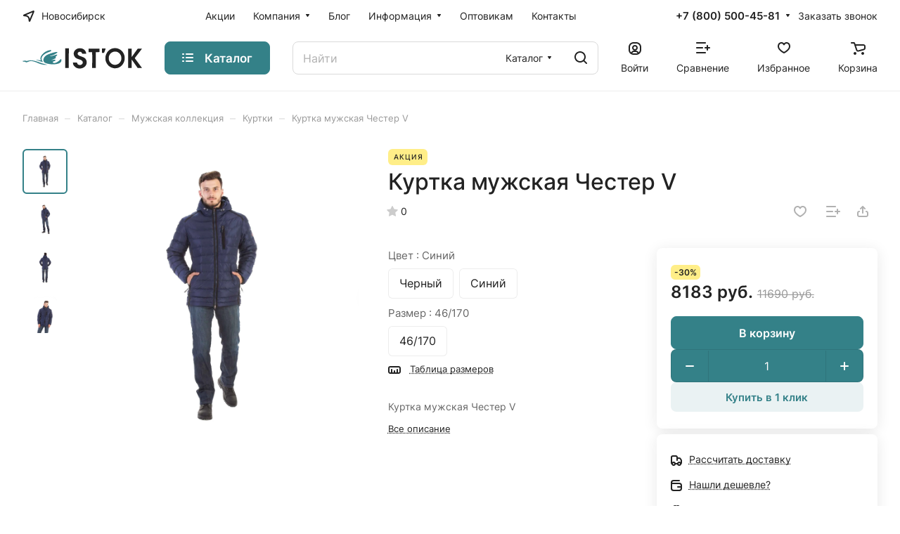

--- FILE ---
content_type: text/html; charset=UTF-8
request_url: https://istok-spt.ru/catalog/muzhskaya-kollektsiya/kurtki_2/kurtka-muzhskaya-chester-v/?oid=42137
body_size: 55067
content:
<!DOCTYPE html>
<html xmlns="http://www.w3.org/1999/xhtml" xml:lang="ru" lang="ru" class="  ">
	<head><link rel="canonical" href="https://istok-spt.ru/catalog/muzhskaya-kollektsiya/kurtki_2/kurtka-muzhskaya-chester-v/" />
		<title>Куртка мужская Честер V</title>
		<meta name="viewport" content="initial-scale=1.0, width=device-width" />
		<meta name="HandheldFriendly" content="true" />
		<meta name="yes" content="yes" />
		<meta name="apple-mobile-web-app-status-bar-style" content="black" />
		<meta name="SKYPE_TOOLBAR" content="SKYPE_TOOLBAR_PARSER_COMPATIBLE" />
					<meta http-equiv="Content-Type" content="text/html; charset=UTF-8" />
<meta name="keywords" content="Интернет-магазин, заказать, купить" />
<meta name="description" content="Более ста артикулов товаров: от подушек, одеял, махровых полотенец до зимней пуховой одежды для детей и взрослых и другой продукции. А какое роскошное постельное белье вы найдете у нас! Сделать покупку просто как в магазинах, так и на сайте нашей компании." />

<script data-skip-moving="true">(function(w, d, n) {var cl = "bx-core";var ht = d.documentElement;var htc = ht ? ht.className : undefined;if (htc === undefined || htc.indexOf(cl) !== -1){return;}var ua = n.userAgent;if (/(iPad;)|(iPhone;)/i.test(ua)){cl += " bx-ios";}else if (/Windows/i.test(ua)){cl += ' bx-win';}else if (/Macintosh/i.test(ua)){cl += " bx-mac";}else if (/Linux/i.test(ua) && !/Android/i.test(ua)){cl += " bx-linux";}else if (/Android/i.test(ua)){cl += " bx-android";}cl += (/(ipad|iphone|android|mobile|touch)/i.test(ua) ? " bx-touch" : " bx-no-touch");cl += w.devicePixelRatio && w.devicePixelRatio >= 2? " bx-retina": " bx-no-retina";if (/AppleWebKit/.test(ua)){cl += " bx-chrome";}else if (/Opera/.test(ua)){cl += " bx-opera";}else if (/Firefox/.test(ua)){cl += " bx-firefox";}ht.className = htc ? htc + " " + cl : cl;})(window, document, navigator);</script>









<style>html {--border-radius:8px;--theme-base-color:#348188;--theme-base-opacity-color:#3481881a;--theme-more-color:#348188;--theme-outer-border-radius:8px;--theme-text-transform:none;--theme-letter-spacing:normal;--theme-button-font-size:0%;--theme-button-padding-2px:0%;--theme-button-padding-1px:0%;--theme-more-color-hue:185;--theme-more-color-saturation:45%;--theme-more-color-lightness:37%;--theme-base-color-hue:185;--theme-base-color-saturation:45%;--theme-base-color-lightness:37%;--theme-lightness-hover-diff:6%;}</style>
<style>html {font-size:16px;--theme-font-family:Inter;--theme-font-title-family:var(--theme-font-family);--theme-font-title-weight:500;}</style>
<style>html {--theme-page-width: 1500px;--theme-page-width-padding: 32px}</style>

                        <script data-skip-moving="true" src="/bitrix/js/main/jquery/jquery-3.6.0.min.js"></script>
            <script data-skip-moving="true" src="/bitrix/templates/aspro-lite/js/speed.min.js?=1724908949"></script>
        
<link href="/bitrix/templates/aspro-lite/css/print.min.css?170020426812929" data-template-style="true" rel="stylesheet" media="print">
<script src="/bitrix/templates/aspro-lite/vendor/lazysizes.min.js" data-skip-moving="true" defer=""></script>
<script src="/bitrix/templates/aspro-lite/vendor/ls.unveilhooks.min.js" data-skip-moving="true" defer=""></script>
<link rel="apple-touch-icon" sizes="180x180" href="/upload/dev2fun.imagecompress/webp/CLite/307/oj2a4weyo0436z5i2fnee83ca6jgahqy.webp" />
<meta property="og:description" content="Куртка мужская Честер V" />
<meta property="og:image" content="https://istok-spt.ru:443/upload/CLite/086/dgnp82h1tgt625x0jfkng2jq1g7onio4.png" />
<link rel="image_src" href="https://istok-spt.ru:443/upload/CLite/086/dgnp82h1tgt625x0jfkng2jq1g7onio4.png"  />
<meta property="og:title" content="Куртка мужская Честер V" />
<meta property="og:type" content="website" />
<meta property="og:url" content="https://istok-spt.ru:443/catalog/muzhskaya-kollektsiya/kurtki_2/kurtka-muzhskaya-chester-v/?oid=42137" />



						<style>html {--header-height:130px;}</style>	<link rel="preload" href="/bitrix/cache/css/arturgolubev.cssinliner/v551_s2/css_united/49278112f780be6cb4b65018e7ebb033.css" as="style"><link href="/bitrix/cache/css/arturgolubev.cssinliner/v551_s2/css_united/49278112f780be6cb4b65018e7ebb033.css"  rel="stylesheet" onerror="document.body.classList.add('agic_reload_css');" />
</head>



<script type="application/ld+json">
{
  "@context": "https://schema.org",
  "@graph": [
    {
      "@type": "WebSite",
      "@id": "https://istok-spt.ru/#website",
      "url": "https://istok-spt.ru/",
      "name": "Компания Исток - сибирские пуховые товары",
      "inLanguage": "ru-RU",
      "potentialAction": {
        "@type": "SearchAction",
        "target": "https://istok-spt.ru/catalog/?q={search_term_string}",
        "query-input": "required name=search_term_string"
      }
    },
    {
      "@type": "WebPage",
      "@id": "https://istok-spt.ru/#webpage",
      "url": "https://istok-spt.ru/",
      "name": "Компания Исток - сибирские пуховые товары",
      "isPartOf": {
        "@id": "https://istok-spt.ru/#website"
      },
      "about": {
        "@id": "https://istok-spt.ru/#organization"
      },
      "primaryImageOfPage": {
        "@type": "ImageObject",
        "url": "/upload/dev2fun.imagecompress/webp/CLite/fbf/ge237lytm4gjibv9lq8cnhmvqtwsklz8.webp",
        "width": 500,
        "height": 300
      },
      "description": "Производство и продажа одежды из гусиного пуха для мужчин, женщин и детей",
      "inLanguage": "ru-RU"
    },
    {
      "@type": "Organization",
      "@id": "https://istok-spt.ru/#organization",
      "name": "Istok - сибирские пуховые товары",
      "url": "https://istok-spt.ru/",
      "logo": "/upload/dev2fun.imagecompress/webp/CLite/fbf/ge237lytm4gjibv9lq8cnhmvqtwsklz8.webp",
      "address": {
        "@type": "PostalAddress",
        "addressLocality": "г. Новосибирск",
        "streetAddress": "ул. Богдана Хмельницкого, д. 90, к. 1",
        "postalCode": "630110",
        "addressCountry": "RU"
      },
      "geo": {
        "@type": "GeoCoordinates",
        "latitude": 55.088331,
        "longitude": 82.976664
      },
      "contactPoint": {
        "@type": "ContactPoint",
        "telephone": "+7 (383) 271-33-24",
        "contactType": "customer service",
        "contactOption": "TollFree"
      },
      "sameAs": [
        "https://vk.com/club77662612",
        "https://www.facebook.com/istokshop/",
        "https://wa.me/+79653113117?text=%D0%94%D0%BE%D0%B1%D1%80%D1%8B%D0%B9%20%D0%B4%D0%B5%D0%BD%D1%8C",
        "https://www.instagram.com/Istokshop/"
      ]
    },
    {
      "@type": "OnlineStore",
      "@id": "https://istok-spt.ru/#onlinestore",
      "name": "Компания Исток - сибирские пуховые товары",
      "url": "https://istok-spt.ru/",
      "image": {
        "@type": "ImageObject",
        "url": "/upload/dev2fun.imagecompress/webp/CLite/fbf/ge237lytm4gjibv9lq8cnhmvqtwsklz8.webp",
        "width": 500,
        "height": 300
      },
      "description": "Производство и продажа одежды из гусиного пуха для мужчин, женщин и детей",
      "openingHoursSpecification": {
        "@type": "OpeningHoursSpecification",
        "opens": "10:00",
        "closes": "20:00",
        "dayOfWeek": [
          "Monday",
          "Tuesday",
          "Wednesday",
          "Thursday",
          "Friday",
          "Saturday",
          "Sunday"
        ]
      },
      "telephone": "+7 (383) 271-33-24",
      "email": "shop@istok-spt.ru"
    },
    {
      "@type": "LocalBusiness",
      "name": "Фирменный магазин Istok Новосибирск",
      "address": {
        "@type": "PostalAddress",
        "streetAddress": "ул. Богдана Хмельницкого, д. 90, к. 1",
        "postalCode": "630110",
        "addressLocality": "Новосибирск",
        "addressCountry": "RU"
      },
      "geo": {
        "@type": "GeoCoordinates",
        "latitude": 55.088331,
        "longitude": 82.976664
      },
      "telephone": "+7 (383) 271-33-24",
      "email": "shop@istok-spt.ru",
      "openingHours": "Mon.-Fri. 10:00-20:00, Sa.-Su.10:00-18:00"
    },
	{
		"@type": "LocalBusiness",
		"name": "Фирменный магазин Istok Новосибирск",
		"address": {
		  "@type": "PostalAddress",
		  "streetAddress": "ул. Блюхера, д. 71б",
		  "addressLocality": "Новосибирск",
		  "postalCode": "630073",
		  "addressCountry": "RU"
		},
		"geo": {
		  "@type": "GeoCoordinates",
		  "latitude": 54.992399, 
		  "longitude": 82.902921
		},
		"telephone": "+7 (383) 361-33-21",
		"email": "shop@istok-spt.ru",
		"openingHours": "Mon.-Fri.:10:00 - 20:00, Sa.10:00-19:00, Su.10:00-18:00"
	},
	{
		"@type": "LocalBusiness",
		"name": "Магазин Istok Барнаул",
		"address": {
		  "@type": "PostalAddress",
		  "streetAddress": "ул. Проспект Ленина, д. 103",
		  "addressLocality": "Барнаул",
		  "addressRegion": "Алтайский край",
		  "postalCode": "656002",
		  "addressCountry": "RU"
		},
		"geo": {
		  "@type": "GeoCoordinates",
		  "latitude": 53.357303,
		  "longitude": 83.766499
		},
		"telephone": "+7 (3852) 61-14-14",
		"email": "shop@istok-spt.ru",
		"openingHours": "Mon.-Fri.:10:00 - 20:00"
	},
	{
		"@type": "LocalBusiness",
		"name": "Магазин Istok Кемерово",
		"address": {
		  "@type": "PostalAddress",
		  "streetAddress": "ул. Проспект Советский, д. 31",
		  "addressLocality": "Кемерово",
		  "addressRegion": "Кемеровская область",
		  "postalCode": "650000",
		  "addressCountry": "RU"
		},
		"geo": {
		  "@type": "GeoCoordinates",
		  "latitude": 55.358555,
		  "longitude": 86.070417
		},
		"telephone": "+7 (3842) 900-218",
		"email": "shop@istok-spt.ru",
		"openingHours": "Mon.-Su.:10:00 - 20:00"
	}
  ]
  }
</script>


	<body class="block-wo-title  site_s2   side_left hide_menu_page region_confirm_normal header_fill_ fixed_y mfixed_y mfixed_view_always title_position_left mmenu_leftside mheader-v1 footer-v1 fill_bg_ header-v3 title-v1 bottom-icons-panel_y with_order with_cabinet with_phones theme-light" id="main" data-site="/">
		<div class="bx_areas"></div>

		
		<div id="panel"></div>


		<!--'start_frame_cache_4bYrEX'--><!--'end_frame_cache_4bYrEX'-->				                                <script data-skip-moving="true">
            var solutionName = 'arLiteOptions';
            var arAsproOptions = window[solutionName] = ({});
            var arAsproCounters = {};
            var arBasketItems = {};
        </script>
        <script src="/bitrix/templates/aspro-lite/js/setTheme.php?site_id=s2&site_dir=/" data-skip-moving="true"></script>
                <!--'start_frame_cache_options-block'-->                        <!--'end_frame_cache_options-block'-->
		<div class="body  hover_">
			<div class="body_media"></div>

						<div class="headers-container">				
				<div class="title-v1" data-ajax-block="HEADER" data-ajax-callback="headerInit">
										
<header class="header_3 header header--with_regions header--narrow ">
	<div class="header__inner  header__inner--no-pt">

		
		<div class="header__top-part " data-ajax-load-block="HEADER_TOP_PART">
							<div class="maxwidth-theme">
			
			<div class="header__top-inner">

														<div class="header__top-item icon-block--with_icon">
						<!--'start_frame_cache_header-regionality-block1'-->        					<div class="regions dropdown-select" title="Область">
			<div class="regions__chooser dropdown-select__title fill-theme-parent light-opacity-hover color-theme-hover js_city_chooser animate-load" data-event="jqm" data-name="city_chooser_small" data-param-url="%2Fcatalog%2Fmuzhskaya-kollektsiya%2Fkurtki_2%2Fkurtka-muzhskaya-chester-v%2F%3Foid%3D42137" data-param-form_id="city_chooser">
				<i class="svg inline region dropdown-select__icon-left fill-theme-target banner-light-icon-fill fill-dark-light-block inline " aria-hidden="true"><svg width="17" height="16" ><use xlink:href="/bitrix/templates/aspro-lite/images/svg/header_icons.svg?1732595579#region-17-16"></use></svg></i>									<span class="regions__name color-theme-hover font_14 banner-light-text menu-light-text">Новосибирск</span>
							</div>
					</div>
	
        <!--'end_frame_cache_header-regionality-block1'-->					</div>
				
								<div class="header__top-item header-menu header-menu--long dotted-flex-1 hide-dotted">
					<nav class="mega-menu sliced">
						    <div class="catalog_icons_">
        <div class="header-menu__wrapper">
                                            <div class="header-menu__item unvisible header-menu__item--first  ">
                                            <a class="header-menu__link header-menu__link--top-level light-opacity-hover fill-theme-hover banner-light-text dark_link" href="/sales/">
                            <span class="header-menu__title font_14">
                                Акции                            </span>
                                                    </a>
                                                                                                </div>
                                                            <div class="header-menu__item unvisible   header-menu__item--dropdown">
                                            <a class="header-menu__link header-menu__link--top-level light-opacity-hover fill-theme-hover banner-light-text dark_link" href="/company/">
                            <span class="header-menu__title font_14">
                                Компания                            </span>
                                                            <i class="svg inline  header-menu__wide-submenu-right-arrow fill-dark-light-block banner-light-icon-fill inline " aria-hidden="true"><svg width="7" height="5" ><use xlink:href="/bitrix/templates/aspro-lite/images/svg/arrows.svg?1724908949#down-7-5"></use></svg></i>                                                    </a>
                                                                                    <div class="header-menu__dropdown-menu dropdown-menu-wrapper dropdown-menu-wrapper--visible dropdown-menu-wrapper--woffset">
                            <div class="dropdown-menu-inner rounded-x ">

                                
                                
                                
                                <ul class="header-menu__dropdown-menu-inner ">
                                                                                                                                                                <li class="header-menu__dropdown-item  count_ ">
                                                <a class="font_15 dropdown-menu-item dark_link fill-dark-light-block " href="/company/index.php">
                                                    О компании                                                                                                    </a>
                                                                                            </li>
                                                                                                                                                                                                        <li class="header-menu__dropdown-item  count_ ">
                                                <a class="font_15 dropdown-menu-item dark_link fill-dark-light-block " href="/company/history/">
                                                    История                                                                                                    </a>
                                                                                            </li>
                                                                                                                                                                                                        <li class="header-menu__dropdown-item  count_ ">
                                                <a class="font_15 dropdown-menu-item dark_link fill-dark-light-block " href="/company/reward/">
                                                    Награды                                                                                                    </a>
                                                                                            </li>
                                                                                                                                                                                                        <li class="header-menu__dropdown-item  count_ ">
                                                <a class="font_15 dropdown-menu-item dark_link fill-dark-light-block " href="/company/production/">
                                                    Производство                                                                                                    </a>
                                                                                            </li>
                                                                                                            </ul>

                                                                                            </div>
                        </div>
                                                        </div>
                                                            <div class="header-menu__item unvisible   ">
                                            <a class="header-menu__link header-menu__link--top-level light-opacity-hover fill-theme-hover banner-light-text dark_link" href="/blog/">
                            <span class="header-menu__title font_14">
                                Блог                            </span>
                                                    </a>
                                                                                                </div>
                                                            <div class="header-menu__item unvisible   header-menu__item--dropdown">
                                            <a class="header-menu__link header-menu__link--top-level light-opacity-hover fill-theme-hover banner-light-text dark_link" href="/info/">
                            <span class="header-menu__title font_14">
                                Информация                            </span>
                                                            <i class="svg inline  header-menu__wide-submenu-right-arrow fill-dark-light-block banner-light-icon-fill inline " aria-hidden="true"><svg width="7" height="5" ><use xlink:href="/bitrix/templates/aspro-lite/images/svg/arrows.svg?1724908949#down-7-5"></use></svg></i>                                                    </a>
                                                                                    <div class="header-menu__dropdown-menu dropdown-menu-wrapper dropdown-menu-wrapper--visible dropdown-menu-wrapper--woffset">
                            <div class="dropdown-menu-inner rounded-x ">

                                
                                
                                
                                <ul class="header-menu__dropdown-menu-inner ">
                                                                                                                                                                <li class="header-menu__dropdown-item  count_ ">
                                                <a class="font_15 dropdown-menu-item dark_link fill-dark-light-block " href="/info/requisites/">
                                                    Реквизиты                                                                                                    </a>
                                                                                            </li>
                                                                                                                                                                                                        <li class="header-menu__dropdown-item  count_ ">
                                                <a class="font_15 dropdown-menu-item dark_link fill-dark-light-block " href="/contacts/stores/">
                                                    Магазины                                                                                                    </a>
                                                                                            </li>
                                                                                                            </ul>

                                                                                            </div>
                        </div>
                                                        </div>
                                                            <div class="header-menu__item unvisible   ">
                                            <a class="header-menu__link header-menu__link--top-level light-opacity-hover fill-theme-hover banner-light-text dark_link" href="/company/partners/">
                            <span class="header-menu__title font_14">
                                Оптовикам                            </span>
                                                    </a>
                                                                                                </div>
                                                            <div class="header-menu__item unvisible  header-menu__item--last ">
                                            <a class="header-menu__link header-menu__link--top-level light-opacity-hover fill-theme-hover banner-light-text dark_link" href="/contacts/">
                            <span class="header-menu__title font_14">
                                Контакты                            </span>
                                                    </a>
                                                                                                </div>
                            
                            <div class="header-menu__item header-menu__item--more-items unvisible">
                    <div class="header-menu__link banner-light-icon-fill fill-dark-light-block light-opacity-hover">
                        <i class="svg inline  inline " aria-hidden="true"><svg width="15" height="3" ><use xlink:href="/bitrix/templates/aspro-lite/images/svg/header_icons.svg?1732595579#dots-15-3"></use></svg></i>                    </div>
                    <div class="header-menu__dropdown-menu dropdown-menu-wrapper dropdown-menu-wrapper--visible dropdown-menu-wrapper--woffset">
                        <ul class="header-menu__more-items-list dropdown-menu-inner rounded-x"></ul>
                    </div>
                </div>
                    </div>
    </div>
    <script data-skip-moving="true">
        if (typeof topMenuAction !== 'function'){
            function topMenuAction() {
                //CheckTopMenuPadding();
                //CheckTopMenuOncePadding();
                if (typeof CheckTopMenuDotted !== 'function'){
                    let timerID = setInterval(function(){
                        if (typeof CheckTopMenuDotted === 'function'){
                            CheckTopMenuDotted();
                            clearInterval(timerID);
                        }
                    }, 100);
                } else {
                    CheckTopMenuDotted();
                }
            }
        }

    </script>
					</nav>
				</div>

												
            <div class="header__top-item no-shrinked " data-ajax-load-block="HEADER_TOGGLE_PHONE">
                
                                                <div class="">
                                <div class="phones">
                                                                        <div class="phones__phones-wrapper">
                                                                                                                <!--'start_frame_cache_header-allphones-block1'-->        
                                <div class="phones__inner phones__inner--with_dropdown phones__inner--big fill-theme-parent">
                <a class="phones__phone-link phones__phone-first dark_link banner-light-text menu-light-text icon-block__name" href="tel:+78005004581">+7 (800) 500-45-81</a>
                                    <div class="phones__dropdown ">
                        <div class="dropdown dropdown--relative">
                                                                                            <div class="phones__phone-more dropdown__item color-theme-hover dropdown__item--first ">
                                    <a class="phones__phone-link dark_link phones__phone-link--no_descript" rel="nofollow" href="tel:+78005004581">+7 (800) 500-45-81</a>
                                </div>
                                                                                            <div class="phones__phone-more dropdown__item color-theme-hover  ">
                                    <a class="phones__phone-link dark_link " rel="nofollow" href="tel:+79653113117">+7 (965) 311-31-17<span class="phones__phone-descript phones__dropdown-title">WhatsApp</span></a>
                                </div>
                                                                                            <div class="phones__phone-more dropdown__item color-theme-hover  dropdown__item--last">
                                    <a class="phones__phone-link dark_link " rel="nofollow" href="tel:+73833830511">+7 (383) 383-05-11<span class="phones__phone-descript phones__dropdown-title">Оптовые поставки</span></a>
                                </div>
                                                        <div class="phones__dropdown-item callback-item">
                                <div class="animate-load btn btn-default btn-wide btn-sm" data-event="jqm" data-param-id="5" data-name="callback">
                                    Заказать звонок                                </div>
                            </div>
                        </div>
                        <div class="dropdown dropdown--relative">
                                                                                    <div class="phones__dropdown-item">
                                                    <div class="email__title phones__dropdown-title">
                        E-mail                    </div>
                                <div class="phones__dropdown-value">
                                        <div>
                                            <div>
                            <a class="dark_link" href="mailto:shop@istok-spt.ru">shop@istok-spt.ru</a>
                        </div>
                                        </div>
                </div>

                                    </div>
                                                                                                    <div class="phones__dropdown-item">
                
                                    <div class="address__title phones__dropdown-title">
                        Адрес                    </div>
                
                <div class="phones__dropdown-value">
                                        <div class="address__text font_short  address__text--large ">
                        г. Новосибирск, ул. Богдана Хмельницкого, д. 90, к. 1                    </div>
                </div>

                                    </div>
                                                                                                                        <div class="phones__dropdown-item">
            
                            <div class="schedule__title phones__dropdown-title">
                    Режим работы                </div>
            
            <div class="phones__dropdown-value">
                                <div class="schedule__text  ">
                                            Пн. - Cб.: 10:00 - 20:00.<br>
Вс.: 10:00 - 19:00.                                    </div>
            </div>

                            </div>
                                                        

	<!-- noindex -->
			<div class="phones__dropdown-item social-item">
	
	<div class="social">
		<ul class="social__items social__items--md social__items--type-color social__items--grid">
																																	<li class="social__item grid-list__item hover_blink vkontakte ">
							<a class="social__link shine" href="https://vk.com/club77662612" target="_blank" rel="nofollow" title="ВКонтакте"></a>
						</li>
																																																			<li class="social__item grid-list__item hover_blink facebook ">
							<a class="social__link shine" href="https://www.facebook.com/istokshop/" target="_blank" rel="nofollow" title="Facebook"></a>
						</li>
																																																			<li class="social__item grid-list__item hover_blink instagram ">
							<a class="social__link shine" href="https://www.instagram.com/Istokshop/" target="_blank" rel="nofollow" title="Instagram"></a>
						</li>
																																																																																						<li class="social__item grid-list__item hover_blink whatsapp ">
							<a class="social__link shine" href="https://wa.me/+79653113117?text=%D0%94%D0%BE%D0%B1%D1%80%D1%8B%D0%B9%20%D0%B4%D0%B5%D0%BD%D1%8C" target="_blank" rel="nofollow" title="Whats App"></a>
						</li>
																																																						</ul>

			</div>

			</div>
		<!-- /noindex -->
                        </div>
                    </div>
                    <span class="more-arrow banner-light-icon-fill menu-light-icon-fill fill-dark-light-block">
                        <i class="svg inline  inline " aria-hidden="true"><svg width="7" height="5" ><use xlink:href="/bitrix/templates/aspro-lite/images/svg/arrows.svg?1724908949#down-7-5"></use></svg></i>                                            </span>
                            </div>
                                        <!--'end_frame_cache_header-allphones-block1'-->                                                    </div>

                                                                            <div>
                                            <div class="phones__callback light-opacity-hover animate-load dark_link banner-light-text menu-light-text hide-1200" data-event="jqm" data-param-id="5" data-name="callback">
                                                Заказать звонок                                            </div>
                                        </div>
                                                                    </div>
                            </div>
                        
                
            </div>


            
												
												
            <div class="header__top-item hidden" data-ajax-load-block="HEADER_TOGGLE_THEME_SELECTOR">
                
            </div>


            
			</div>
							</div>
					</div>

		
		
		<div class="header__main-part   header__main-part--long part-with-search"  data-ajax-load-block="HEADER_MAIN_PART">

							<div class="maxwidth-theme">
			
			<div class="header__main-inner relative part-with-search__inner">

				<div class="header__main-item">
					<div class="line-block line-block--40">
												<div class="logo  line-block__item no-shrinked">
							<!--'start_frame_cache_header-buffered-logo1'--><a class="menu-light-icon-fill banner-light-icon-fill" href="/"><svg width="197" height="34" viewBox="0 0 197 33.74" fill="none" xmlns="http://www.w3.org/2000/svg">
  <path class="fill-theme-svg" d="M45.07 13.41c0.2,-0.42 -0.09,-0.13 0.36,-0.36l1.43 -0.41c0.62,-0.17 1.19,-0.38 1.8,-0.58 1.2,-0.4 2.36,-0.83 3.46,-1.4 1.19,-0.6 2.05,-1.1 3.1,-1.76 0.7,-0.45 2.39,-1.48 2.32,-2.33 -2.12,-1.21 -14.16,3.21 -16.14,4.16 -2.45,1.17 -4.45,2.69 -5.67,4.72 -1.41,2.37 -2.03,5.64 -0.08,7.74 3.82,4.11 24.59,5.7 27.98,-0.9 0.69,-1.34 1.25,-6.58 -2.16,-2.67 -1.35,1.54 -4.4,3.78 -6.62,4.56 -1,0.35 -2.25,0.6 -3.41,0.32 -0.82,-0.19 -2.12,-0.9 -1.39,-1.83 0.8,-1.01 5.03,-1.3 4.17,-3.17 -0.43,-0.56 -2.77,-0.19 -3.49,-0.11 -1.17,0.13 -2.31,0.37 -3.46,0.47l2.49 -1.04c7.05,-2.47 4.92,-2.96 4.66,-4.4 0.63,-0.61 3.11,-2.41 2.7,-3.47 -0.26,-0.32 -1.24,-0.1 -1.56,-0.02 -2.57,0.59 -8.48,3.07 -10.49,2.48z"/>
  <path class="fill-dark-light"  d="M150.54 5.95c6.46,-1.39 11.37,3.6 12.27,8.62 1.17,6.49 -3.04,11.68 -8.17,12.81 -6.46,1.43 -11.59,-3.6 -12.39,-8.77 -1,-6.5 2.93,-11.5 8.29,-12.66zm17.85 12.44c1.04,-9.36 -5.72,-17.35 -14.11,-18.29 -9.73,-1.09 -16.7,6.58 -17.6,14.68 -1.07,9.48 5.67,17.48 14.09,18.44 9.66,1.11 16.68,-6.41 17.62,-14.83z"/>
  <path class="fill-dark-light"  d="M83.23 23.95c-0.39,3.31 1.88,5.71 3.47,7.11 6.47,5.71 19.42,1.93 19.13,-7.83 -0.22,-7.39 -7.02,-8.65 -11.33,-10.23 -6.73,-2.47 -2.73,-8.54 1.74,-6.57 2.13,0.94 1.47,2.28 2.36,2.95l6.38 -0.06c-0.16,-5.77 -5.76,-9.96 -12.19,-8.97 -5.33,0.82 -10.4,6.11 -7.65,12.33 2.84,6.41 10.49,5.16 13.16,8.33 3.43,4.06 -1.93,8.84 -6.39,6.2 -1.94,-1.14 -1.2,-1.61 -2.05,-3.16 -0.8,-0.46 -5.4,-0.28 -6.63,-0.1z"/>
  <path class="fill-dark-light"  d="M185.02 16.65c0.52,-1.24 11.43,-14.58 11.9,-15.81l-6.93 0.03 -5.02 6.89c-0.82,1.13 -4.34,6.3 -5.01,6.76l-0.08 -13.67 -5.88 0.05 0 32.04 5.95 -0.01 0.01 -13.8c0.58,0.36 4.55,6.16 5.24,7.15 0.87,1.25 1.74,2.43 2.58,3.62 1.46,2.09 1.69,3.05 2.98,3.05l6.2 -0.03c-0.6,-1.17 -10.59,-14.29 -11.94,-16.27z"/>
  <path class="fill-dark-light"  d="M108.96 6.65l5.87 0.02c0.16,8.28 0.01,17.83 0.03,26.25l6.01 -0.01 0.06 -26.25 5.92 -0.09c0.02,-1.7 0.16,-4.07 -0.12,-5.71l-17.72 -0.04 -0.05 1.12 0 4.71z"/>
  <path class="fill-theme-svg" d="M30.29 20.33c-2.86,-0.3 -5.12,-0.97 -8.19,-0.81 0.11,0.08 0.1,0.09 0.31,0.18l1.19 0.3c3.15,0.74 8.3,2.73 10.12,3.02 -0.28,-0.57 -0.6,-0.83 -0.97,-1.4 -0.33,-0.49 -0.57,-0.94 -0.82,-1.54 -2.57,-6.11 4.62,-10.71 9.28,-12.7 1.67,-0.71 5.63,-1.79 6.26,-2.97 0.73,-1.39 -2.36,-1.04 -3.14,-0.9 -3.27,0.57 -7.08,2.6 -9.31,4.52 -2.13,1.82 -5.22,5.16 -5.45,8.36 -0.12,1.79 0.37,2.49 0.72,3.94z"/>
  <path class="fill-theme-svg" d="M-0.04 21.39c0.36,0.65 1.44,1.02 2.24,1.06 1.72,0.06 0.96,-0.47 2.44,0.45 1.68,1.03 3.23,0.44 4.86,-0.39 3.83,-1.96 6.51,-1.13 10.47,0.05 3.4,1.02 6.06,2.56 9.28,3.62 2.49,0.82 9.24,2.15 11.25,1.26 -3.42,-0.95 -6.47,-1.68 -9.79,-2.86 -6.03,-2.15 -13.74,-5.54 -20.27,-4.05 -1.63,0.38 -3.71,1.12 -5.21,0.33 -1.11,-0.59 -1.4,-0.21 -2.58,0.04 -0.84,0.18 -1.98,0.16 -2.69,0.49z"/>
  <path class="fill-dark-light"  d="M134.22 7.99c0.55,-0.69 2.54,-5.98 2.73,-7.22l-6.09 0.02 -0.02 7.24 3.38 -0.04z"/>
  <path class="fill-dark-light"  d="M70.28 32.88l6 -0.02 0.07 -26.25c0.17,-6.13 0,0 0.17,-6.13l-6.07 0c-0.17,32.4 -0.19,25.13 -0.17,32.4z"/>
</svg></a><!--'end_frame_cache_header-buffered-logo1'-->						</div>
					</div>
				</div>

									<div class="header__main-item header__burger menu-dropdown-offset">
						<nav class="mega-menu">
							    <div class="catalog_icons_">
        <div class="header-menu__wrapper">
                                            <div class="header-menu__item unvisible header-menu__item--first header-menu__item--last header-menu__item--dropdown header-menu__item--wide active">
                                            <button type="button" class="header-menu__link--only-catalog fill-use-fff btn btn-default btn--no-rippple btn-lg">
                                                            <i class="svg inline header-menu__burger-icon inline " aria-hidden="true"><svg width="16" height="16" ><use xlink:href="/bitrix/templates/aspro-lite/images/svg/header_icons.svg?1732595579#burger-16-16"></use></svg></i>                                                        <span class="header-menu__title font_14">
                                Каталог                            </span>
                        </button>
                                                                                    <div class="header-menu__dropdown-menu dropdown-menu-wrapper dropdown-menu-wrapper--visible ">
                            <div class="dropdown-menu-inner rounded-x ">

                                
                                                                    <div class="header-menu__wide-limiter scrollbar">
                                
                                
                                <ul class="header-menu__dropdown-menu-inner  header-menu__dropdown-menu--grids">
                                                                                                                    <li class="header-menu__dropdown-item count_ header-menu__dropdown-item--with-dropdown has_img header-menu__dropdown-item--img-TOP">
                <div class="header-menu__dropdown-item-img  header-menu__dropdown-item-img--TOP">
				<div class="header-menu__dropdown-item-img-inner">
                    <a href="/catalog/vse-dlya-sna/">
                                                    <img class="lazyload "  src="[data-uri]" data-src="/upload/dev2fun.imagecompress/webp/resize_cache/iblock/669/56_56_0/xsvmw5qsdb54vfpjgyqv4fp1gjgxpz90.webp" alt="Все для сна" title="Все для сна" />
                                            </a>
				</div>
            </div>
            
    <div class="header-menu__wide-item-wrapper">
        <a class="font_16 font_weight--500 dark_link switcher-title header-menu__wide-child-link fill-theme-hover" href="/catalog/vse-dlya-sna/">
            <span>Все для сна</span>
                            <i class="svg inline  header-menu__wide-submenu-right-arrow fill-dark-light-block only_more_items inline " aria-hidden="true"><svg width="7" height="5" ><use xlink:href="/bitrix/templates/aspro-lite/images/svg/arrows.svg?1724908949#down-7-5"></use></svg></i>                    </a>
                                <ul class="header-menu__wide-submenu">
                                                        <li class=" header-menu__wide-submenu-item   " >
                        <span class="header-menu__wide-submenu-item-inner">
                            <a class="font_15 dark_link fill-theme-hover fill-dark-light-block header-menu__wide-child-link" href="/catalog/vse-dlya-sna/detskie-odeyala/">
                                <span class="header-menu__wide-submenu-item-name">Детские одеяла</span>                                                            </a>
                                                    </span>
                    </li>
                                                                            <li class=" header-menu__wide-submenu-item   " >
                        <span class="header-menu__wide-submenu-item-inner">
                            <a class="font_15 dark_link fill-theme-hover fill-dark-light-block header-menu__wide-child-link" href="/catalog/vse-dlya-sna/detskie-podushki/">
                                <span class="header-menu__wide-submenu-item-name">Детские подушки</span>                                                            </a>
                                                    </span>
                    </li>
                                                                            <li class=" header-menu__wide-submenu-item   " >
                        <span class="header-menu__wide-submenu-item-inner">
                            <a class="font_15 dark_link fill-theme-hover fill-dark-light-block header-menu__wide-child-link" href="/catalog/vse-dlya-sna/podushki/">
                                <span class="header-menu__wide-submenu-item-name">Подушки</span>                                                            </a>
                                                    </span>
                    </li>
                                                                            <li class=" header-menu__wide-submenu-item   " >
                        <span class="header-menu__wide-submenu-item-inner">
                            <a class="font_15 dark_link fill-theme-hover fill-dark-light-block header-menu__wide-child-link" href="/catalog/vse-dlya-sna/odeyala/">
                                <span class="header-menu__wide-submenu-item-name">Одеяла</span>                                                            </a>
                                                    </span>
                    </li>
                                                                            <li class=" header-menu__wide-submenu-item header-menu__wide-submenu-item--last header-menu__wide-submenu-item--with-dropdown " >
                        <span class="header-menu__wide-submenu-item-inner">
                            <a class="font_15 dark_link fill-theme-hover fill-dark-light-block header-menu__wide-child-link" href="/catalog/vse-dlya-sna/postelnoe-bele/">
                                <span class="header-menu__wide-submenu-item-name">Постельное белье</span>&nbsp;&nbsp;&nbsp;&nbsp;&nbsp;&nbsp;<span class="toggle_block"><i class="svg inline down header-menu__wide-submenu-right-arrow menu-arrow bg-opacity-theme-target fill-theme-target  inline " aria-hidden="true"><svg width="7" height="5" ><use xlink:href="/bitrix/templates/aspro-lite/images/svg/arrows.svg?1724908949#down-7-5"></use></svg></i></span>
                                                                                                    <i class="svg inline  header-menu__wide-submenu-right-arrow fill-dark-light-block only_more_items inline " aria-hidden="true"><svg width="7" height="5" ><use xlink:href="/bitrix/templates/aspro-lite/images/svg/arrows.svg?1724908949#down-7-5"></use></svg></i>                                                            </a>
                                                            <div class="submenu-wrapper" style="display:none">
                                    <ul class="header-menu__wide-submenu">
                                                                                    <li class="header-menu__wide-submenu-item ">
                                                <span class="header-menu__wide-submenu-item-inner">
                                                    <a class="font_14 dark_link header-menu__wide-child-link" href="/catalog/vse-dlya-sna/postelnoe-bele/bambuk/"><span class="header-menu__wide-submenu-item-name">Бамбук</span></a>
                                                </span>
                                            </li>
                                                                                    <li class="header-menu__wide-submenu-item ">
                                                <span class="header-menu__wide-submenu-item-inner">
                                                    <a class="font_14 dark_link header-menu__wide-child-link" href="/catalog/vse-dlya-sna/postelnoe-bele/egipetskiy-khlopok/"><span class="header-menu__wide-submenu-item-name">Египетский хлопок</span></a>
                                                </span>
                                            </li>
                                                                                    <li class="header-menu__wide-submenu-item ">
                                                <span class="header-menu__wide-submenu-item-inner">
                                                    <a class="font_14 dark_link header-menu__wide-child-link" href="/catalog/vse-dlya-sna/postelnoe-bele/satin/"><span class="header-menu__wide-submenu-item-name">Сатин</span></a>
                                                </span>
                                            </li>
                                                                                    <li class="header-menu__wide-submenu-item ">
                                                <span class="header-menu__wide-submenu-item-inner">
                                                    <a class="font_14 dark_link header-menu__wide-child-link" href="/catalog/vse-dlya-sna/postelnoe-bele/satin-strayp/"><span class="header-menu__wide-submenu-item-name">Сатин-Страйп</span></a>
                                                </span>
                                            </li>
                                                                                    <li class="header-menu__wide-submenu-item ">
                                                <span class="header-menu__wide-submenu-item-inner">
                                                    <a class="font_14 dark_link header-menu__wide-child-link" href="/catalog/vse-dlya-sna/postelnoe-bele/tensel/"><span class="header-menu__wide-submenu-item-name">Тенсель</span></a>
                                                </span>
                                            </li>
                                                                            </ul>
                                </div>
                                                    </span>
                    </li>
                                                                </ul>
            </div>
</li>                                                                                                                    <li class="header-menu__dropdown-item count_ header-menu__dropdown-item--img-TOP">
    
    <div class="header-menu__wide-item-wrapper">
        <a class="font_16 font_weight--500 dark_link switcher-title header-menu__wide-child-link fill-theme-hover" href="/catalog/podarochnye-nabory/">
            <span>Подарочные наборы</span>
                    </a>
            </div>
</li>                                                                                                                    <li class="header-menu__dropdown-item count_ header-menu__dropdown-item--with-dropdown has_img header-menu__dropdown-item--img-TOP">
                <div class="header-menu__dropdown-item-img  header-menu__dropdown-item-img--TOP">
				<div class="header-menu__dropdown-item-img-inner">
                    <a href="/catalog/zhenskaya-kollektsiya/">
                                                    <img class="lazyload "  src="[data-uri]" data-src="/upload/dev2fun.imagecompress/webp/resize_cache/iblock/337/56_56_0/bj9vzi27pbpy09qjmvd052m4uw6e1e52.webp" alt="Женская коллекция" title="Женская коллекция" />
                                            </a>
				</div>
            </div>
            
    <div class="header-menu__wide-item-wrapper">
        <a class="font_16 font_weight--500 dark_link switcher-title header-menu__wide-child-link fill-theme-hover" href="/catalog/zhenskaya-kollektsiya/">
            <span>Женская коллекция</span>
                            <i class="svg inline  header-menu__wide-submenu-right-arrow fill-dark-light-block only_more_items inline " aria-hidden="true"><svg width="7" height="5" ><use xlink:href="/bitrix/templates/aspro-lite/images/svg/arrows.svg?1724908949#down-7-5"></use></svg></i>                    </a>
                                <ul class="header-menu__wide-submenu">
                                                        <li class=" header-menu__wide-submenu-item   " >
                        <span class="header-menu__wide-submenu-item-inner">
                            <a class="font_15 dark_link fill-theme-hover fill-dark-light-block header-menu__wide-child-link" href="/catalog/zhenskaya-kollektsiya/bryuki_1/">
                                <span class="header-menu__wide-submenu-item-name">Брюки</span>                                                            </a>
                                                    </span>
                    </li>
                                                                            <li class=" header-menu__wide-submenu-item   " >
                        <span class="header-menu__wide-submenu-item-inner">
                            <a class="font_15 dark_link fill-theme-hover fill-dark-light-block header-menu__wide-child-link" href="/catalog/zhenskaya-kollektsiya/drugoe/">
                                <span class="header-menu__wide-submenu-item-name">Другое</span>                                                            </a>
                                                    </span>
                    </li>
                                                                            <li class=" header-menu__wide-submenu-item   " >
                        <span class="header-menu__wide-submenu-item-inner">
                            <a class="font_15 dark_link fill-theme-hover fill-dark-light-block header-menu__wide-child-link" href="/catalog/zhenskaya-kollektsiya/zhilety_1/">
                                <span class="header-menu__wide-submenu-item-name">Жилеты</span>                                                            </a>
                                                    </span>
                    </li>
                                                                            <li class=" header-menu__wide-submenu-item   " >
                        <span class="header-menu__wide-submenu-item-inner">
                            <a class="font_15 dark_link fill-theme-hover fill-dark-light-block header-menu__wide-child-link" href="/catalog/zhenskaya-kollektsiya/kostyumy-dlya-otdykha/">
                                <span class="header-menu__wide-submenu-item-name">Костюмы для отдыха</span>                                                            </a>
                                                    </span>
                    </li>
                                                                            <li class=" header-menu__wide-submenu-item   " >
                        <span class="header-menu__wide-submenu-item-inner">
                            <a class="font_15 dark_link fill-theme-hover fill-dark-light-block header-menu__wide-child-link" href="/catalog/zhenskaya-kollektsiya/palto_1/">
                                <span class="header-menu__wide-submenu-item-name">Пальто</span>                                                            </a>
                                                    </span>
                    </li>
                                                                            <li class=" header-menu__wide-submenu-item header-menu__wide-submenu-item--last  " >
                        <span class="header-menu__wide-submenu-item-inner">
                            <a class="font_15 dark_link fill-theme-hover fill-dark-light-block header-menu__wide-child-link" href="/catalog/zhenskaya-kollektsiya/kurtki_1/">
                                <span class="header-menu__wide-submenu-item-name">Куртки</span>                                                            </a>
                                                    </span>
                    </li>
                                                                </ul>
            </div>
</li>                                                                                                                    <li class="header-menu__dropdown-item count_ header-menu__dropdown-item--with-dropdown active has_img header-menu__dropdown-item--img-TOP">
                <div class="header-menu__dropdown-item-img  header-menu__dropdown-item-img--TOP">
				<div class="header-menu__dropdown-item-img-inner">
                    <a href="/catalog/muzhskaya-kollektsiya/">
                                                    <img class="lazyload "  src="[data-uri]" data-src="/upload/dev2fun.imagecompress/webp/resize_cache/iblock/feb/56_56_0/quem52m06xuwj1s6xak0lml3jb7wnwod.webp" alt="Мужская коллекция" title="Мужская коллекция" />
                                            </a>
				</div>
            </div>
            
    <div class="header-menu__wide-item-wrapper">
        <a class="font_16 font_weight--500 dark_link switcher-title header-menu__wide-child-link fill-theme-hover" href="/catalog/muzhskaya-kollektsiya/">
            <span>Мужская коллекция</span>
                            <i class="svg inline  header-menu__wide-submenu-right-arrow fill-dark-light-block only_more_items inline " aria-hidden="true"><svg width="7" height="5" ><use xlink:href="/bitrix/templates/aspro-lite/images/svg/arrows.svg?1724908949#down-7-5"></use></svg></i>                    </a>
                                <ul class="header-menu__wide-submenu">
                                                        <li class=" header-menu__wide-submenu-item   " >
                        <span class="header-menu__wide-submenu-item-inner">
                            <a class="font_15 dark_link fill-theme-hover fill-dark-light-block header-menu__wide-child-link" href="/catalog/muzhskaya-kollektsiya/bryuki_2/">
                                <span class="header-menu__wide-submenu-item-name">Брюки</span>                                                            </a>
                                                    </span>
                    </li>
                                                                            <li class=" header-menu__wide-submenu-item   " >
                        <span class="header-menu__wide-submenu-item-inner">
                            <a class="font_15 dark_link fill-theme-hover fill-dark-light-block header-menu__wide-child-link" href="/catalog/muzhskaya-kollektsiya/zhilety_2/">
                                <span class="header-menu__wide-submenu-item-name">Жилеты</span>                                                            </a>
                                                    </span>
                    </li>
                                                                            <li class=" header-menu__wide-submenu-item   " >
                        <span class="header-menu__wide-submenu-item-inner">
                            <a class="font_15 dark_link fill-theme-hover fill-dark-light-block header-menu__wide-child-link" href="/catalog/muzhskaya-kollektsiya/kostyumy-dlya-otdykha_1/">
                                <span class="header-menu__wide-submenu-item-name">Костюмы для отдыха</span>                                                            </a>
                                                    </span>
                    </li>
                                                                            <li class=" header-menu__wide-submenu-item   " >
                        <span class="header-menu__wide-submenu-item-inner">
                            <a class="font_15 dark_link fill-theme-hover fill-dark-light-block header-menu__wide-child-link" href="/catalog/muzhskaya-kollektsiya/palto_2/">
                                <span class="header-menu__wide-submenu-item-name">Пальто</span>                                                            </a>
                                                    </span>
                    </li>
                                                                            <li class=" header-menu__wide-submenu-item header-menu__wide-submenu-item--last  active" >
                        <span class="header-menu__wide-submenu-item-inner">
                            <a class="font_15 dark_link fill-theme-hover fill-dark-light-block header-menu__wide-child-link" href="/catalog/muzhskaya-kollektsiya/kurtki_2/">
                                <span class="header-menu__wide-submenu-item-name">Куртки</span>                                                            </a>
                                                    </span>
                    </li>
                                                                </ul>
            </div>
</li>                                                                                                                    <li class="header-menu__dropdown-item count_ header-menu__dropdown-item--with-dropdown has_img header-menu__dropdown-item--img-TOP">
                <div class="header-menu__dropdown-item-img  header-menu__dropdown-item-img--TOP">
				<div class="header-menu__dropdown-item-img-inner">
                    <a href="/catalog/detskaya-kollektsiya/">
                                                    <img class="lazyload "  src="[data-uri]" data-src="/upload/dev2fun.imagecompress/webp/resize_cache/iblock/916/56_56_0/hg58yxrjs1j17umpg0bqjqi1ke78snk2.webp" alt="Детская коллекция" title="Детская коллекция" />
                                            </a>
				</div>
            </div>
            
    <div class="header-menu__wide-item-wrapper">
        <a class="font_16 font_weight--500 dark_link switcher-title header-menu__wide-child-link fill-theme-hover" href="/catalog/detskaya-kollektsiya/">
            <span>Детская коллекция</span>
                            <i class="svg inline  header-menu__wide-submenu-right-arrow fill-dark-light-block only_more_items inline " aria-hidden="true"><svg width="7" height="5" ><use xlink:href="/bitrix/templates/aspro-lite/images/svg/arrows.svg?1724908949#down-7-5"></use></svg></i>                    </a>
                                <ul class="header-menu__wide-submenu">
                                                        <li class=" header-menu__wide-submenu-item   " >
                        <span class="header-menu__wide-submenu-item-inner">
                            <a class="font_15 dark_link fill-theme-hover fill-dark-light-block header-menu__wide-child-link" href="/catalog/detskaya-kollektsiya/bryuki/">
                                <span class="header-menu__wide-submenu-item-name">Брюки</span>                                                            </a>
                                                    </span>
                    </li>
                                                                            <li class=" header-menu__wide-submenu-item   " >
                        <span class="header-menu__wide-submenu-item-inner">
                            <a class="font_15 dark_link fill-theme-hover fill-dark-light-block header-menu__wide-child-link" href="/catalog/detskaya-kollektsiya/zhilety/">
                                <span class="header-menu__wide-submenu-item-name">Жилеты</span>                                                            </a>
                                                    </span>
                    </li>
                                                                            <li class=" header-menu__wide-submenu-item   " >
                        <span class="header-menu__wide-submenu-item-inner">
                            <a class="font_15 dark_link fill-theme-hover fill-dark-light-block header-menu__wide-child-link" href="/catalog/detskaya-kollektsiya/kombinezony/">
                                <span class="header-menu__wide-submenu-item-name">Комбинезоны</span>                                                            </a>
                                                    </span>
                    </li>
                                                                            <li class=" header-menu__wide-submenu-item   " >
                        <span class="header-menu__wide-submenu-item-inner">
                            <a class="font_15 dark_link fill-theme-hover fill-dark-light-block header-menu__wide-child-link" href="/catalog/detskaya-kollektsiya/konverty/">
                                <span class="header-menu__wide-submenu-item-name">Конверты</span>                                                            </a>
                                                    </span>
                    </li>
                                                                            <li class=" header-menu__wide-submenu-item   " >
                        <span class="header-menu__wide-submenu-item-inner">
                            <a class="font_15 dark_link fill-theme-hover fill-dark-light-block header-menu__wide-child-link" href="/catalog/detskaya-kollektsiya/kostyumy/">
                                <span class="header-menu__wide-submenu-item-name">Костюмы</span>                                                            </a>
                                                    </span>
                    </li>
                                                                            <li class=" header-menu__wide-submenu-item   " >
                        <span class="header-menu__wide-submenu-item-inner">
                            <a class="font_15 dark_link fill-theme-hover fill-dark-light-block header-menu__wide-child-link" href="/catalog/detskaya-kollektsiya/palto/">
                                <span class="header-menu__wide-submenu-item-name">Пальто</span>                                                            </a>
                                                    </span>
                    </li>
                                                                            <li class=" header-menu__wide-submenu-item header-menu__wide-submenu-item--last  " >
                        <span class="header-menu__wide-submenu-item-inner">
                            <a class="font_15 dark_link fill-theme-hover fill-dark-light-block header-menu__wide-child-link" href="/catalog/detskaya-kollektsiya/kurtki/">
                                <span class="header-menu__wide-submenu-item-name">Куртки</span>                                                            </a>
                                                    </span>
                    </li>
                                                                </ul>
            </div>
</li>                                                                                                                    <li class="header-menu__dropdown-item count_ header-menu__dropdown-item--with-dropdown has_img header-menu__dropdown-item--img-TOP">
                <div class="header-menu__dropdown-item-img  header-menu__dropdown-item-img--TOP">
				<div class="header-menu__dropdown-item-img-inner">
                    <a href="/catalog/aktivnyy-otdykh/">
                                                    <img class="lazyload "  src="[data-uri]" data-src="/upload/dev2fun.imagecompress/webp/resize_cache/iblock/051/56_56_0/iuksyjq09yzxdpbtfxw4bne902kvlfh4.webp" alt="Активный отдых" title="Активный отдых" />
                                            </a>
				</div>
            </div>
            
    <div class="header-menu__wide-item-wrapper">
        <a class="font_16 font_weight--500 dark_link switcher-title header-menu__wide-child-link fill-theme-hover" href="/catalog/aktivnyy-otdykh/">
            <span>Активный отдых</span>
                            <i class="svg inline  header-menu__wide-submenu-right-arrow fill-dark-light-block only_more_items inline " aria-hidden="true"><svg width="7" height="5" ><use xlink:href="/bitrix/templates/aspro-lite/images/svg/arrows.svg?1724908949#down-7-5"></use></svg></i>                    </a>
                                <ul class="header-menu__wide-submenu">
                                                        <li class=" header-menu__wide-submenu-item   " >
                        <span class="header-menu__wide-submenu-item-inner">
                            <a class="font_15 dark_link fill-theme-hover fill-dark-light-block header-menu__wide-child-link" href="/catalog/aktivnyy-otdykh/aksessuary_1/">
                                <span class="header-menu__wide-submenu-item-name">Аксессуары</span>                                                            </a>
                                                    </span>
                    </li>
                                                                            <li class=" header-menu__wide-submenu-item   " >
                        <span class="header-menu__wide-submenu-item-inner">
                            <a class="font_15 dark_link fill-theme-hover fill-dark-light-block header-menu__wide-child-link" href="/catalog/aktivnyy-otdykh/kostyum-dlya-okhoty-i-rybalki/">
                                <span class="header-menu__wide-submenu-item-name">Костюм для охоты и рыбалки</span>                                                            </a>
                                                    </span>
                    </li>
                                                                            <li class=" header-menu__wide-submenu-item   " >
                        <span class="header-menu__wide-submenu-item-inner">
                            <a class="font_15 dark_link fill-theme-hover fill-dark-light-block header-menu__wide-child-link" href="/catalog/aktivnyy-otdykh/kostyum-dlya-ekstremalnykh-usloviy/">
                                <span class="header-menu__wide-submenu-item-name">Костюм для экстремальных условий</span>                                                            </a>
                                                    </span>
                    </li>
                                                                            <li class=" header-menu__wide-submenu-item header-menu__wide-submenu-item--last  " >
                        <span class="header-menu__wide-submenu-item-inner">
                            <a class="font_15 dark_link fill-theme-hover fill-dark-light-block header-menu__wide-child-link" href="/catalog/aktivnyy-otdykh/spalniki/">
                                <span class="header-menu__wide-submenu-item-name">Спальники</span>                                                            </a>
                                                    </span>
                    </li>
                                                                </ul>
            </div>
</li>                                                                                                                    <li class="header-menu__dropdown-item count_ header-menu__dropdown-item--with-dropdown has_img header-menu__dropdown-item--img-TOP">
                <div class="header-menu__dropdown-item-img  header-menu__dropdown-item-img--TOP">
				<div class="header-menu__dropdown-item-img-inner">
                    <a href="/catalog/aksessuary/">
                                                    <img class="lazyload "  src="[data-uri]" data-src="/upload/dev2fun.imagecompress/webp/resize_cache/iblock/42d/56_56_0/qxyuk7z9f1s9td0uysii0br1pnv3ie32.webp" alt="Аксессуары" title="Аксессуары" />
                                            </a>
				</div>
            </div>
            
    <div class="header-menu__wide-item-wrapper">
        <a class="font_16 font_weight--500 dark_link switcher-title header-menu__wide-child-link fill-theme-hover" href="/catalog/aksessuary/">
            <span>Аксессуары</span>
                            <i class="svg inline  header-menu__wide-submenu-right-arrow fill-dark-light-block only_more_items inline " aria-hidden="true"><svg width="7" height="5" ><use xlink:href="/bitrix/templates/aspro-lite/images/svg/arrows.svg?1724908949#down-7-5"></use></svg></i>                    </a>
                                <ul class="header-menu__wide-submenu">
                                                        <li class=" header-menu__wide-submenu-item   " >
                        <span class="header-menu__wide-submenu-item-inner">
                            <a class="font_15 dark_link fill-theme-hover fill-dark-light-block header-menu__wide-child-link" href="/catalog/aksessuary/golovnye-ubory/">
                                <span class="header-menu__wide-submenu-item-name">Головные уборы</span>                                                            </a>
                                                    </span>
                    </li>
                                                                            <li class=" header-menu__wide-submenu-item   " >
                        <span class="header-menu__wide-submenu-item-inner">
                            <a class="font_15 dark_link fill-theme-hover fill-dark-light-block header-menu__wide-child-link" href="/catalog/aksessuary/domashnyaya-obuv/">
                                <span class="header-menu__wide-submenu-item-name">Домашняя обувь</span>                                                            </a>
                                                    </span>
                    </li>
                                                                            <li class=" header-menu__wide-submenu-item header-menu__wide-submenu-item--last  " >
                        <span class="header-menu__wide-submenu-item-inner">
                            <a class="font_15 dark_link fill-theme-hover fill-dark-light-block header-menu__wide-child-link" href="/catalog/aksessuary/rukavitsy/">
                                <span class="header-menu__wide-submenu-item-name">Рукавицы</span>                                                            </a>
                                                    </span>
                    </li>
                                                                </ul>
            </div>
</li>                                                                                                                    <li class="header-menu__dropdown-item count_ header-menu__dropdown-item--with-dropdown has_img header-menu__dropdown-item--img-TOP">
                <div class="header-menu__dropdown-item-img  header-menu__dropdown-item-img--TOP">
				<div class="header-menu__dropdown-item-img-inner">
                    <a href="/catalog/makhrovye-polotentsa/">
                                                    <img class="lazyload "  src="[data-uri]" data-src="/upload/dev2fun.imagecompress/webp/resize_cache/iblock/634/56_56_0/d6l6aoqg9dh595anl0ablps25b382atf.webp" alt="Махровые полотенца" title="Махровые полотенца" />
                                            </a>
				</div>
            </div>
            
    <div class="header-menu__wide-item-wrapper">
        <a class="font_16 font_weight--500 dark_link switcher-title header-menu__wide-child-link fill-theme-hover" href="/catalog/makhrovye-polotentsa/">
            <span>Махровые полотенца</span>
                            <i class="svg inline  header-menu__wide-submenu-right-arrow fill-dark-light-block only_more_items inline " aria-hidden="true"><svg width="7" height="5" ><use xlink:href="/bitrix/templates/aspro-lite/images/svg/arrows.svg?1724908949#down-7-5"></use></svg></i>                    </a>
                                <ul class="header-menu__wide-submenu">
                                                        <li class=" header-menu__wide-submenu-item header-menu__wide-submenu-item--last  " >
                        <span class="header-menu__wide-submenu-item-inner">
                            <a class="font_15 dark_link fill-theme-hover fill-dark-light-block header-menu__wide-child-link" href="/catalog/makhrovye-polotentsa/polotentsa/">
                                <span class="header-menu__wide-submenu-item-name">полотенца</span>                                                            </a>
                                                    </span>
                    </li>
                                                                </ul>
            </div>
</li>                                                                    </ul>

                                                                    </div>
                                                                                            </div>
                        </div>
                                                        </div>
                
                    </div>
    </div>
    <script data-skip-moving="true">
        if (typeof topMenuAction !== 'function'){
            function topMenuAction() {
                //CheckTopMenuPadding();
                //CheckTopMenuOncePadding();
                if (typeof CheckTopMenuDotted !== 'function'){
                    let timerID = setInterval(function(){
                        if (typeof CheckTopMenuDotted === 'function'){
                            CheckTopMenuDotted();
                            clearInterval(timerID);
                        }
                    }, 100);
                } else {
                    CheckTopMenuDotted();
                }
            }
        }

    </script>
						</nav>
					</div>
				
								
            <div class="header__main-item flex-1 header__search " data-ajax-load-block="HEADER_TOGGLE_SEARCH">
                
                                                                                <div class="">
                                    	<div class="search-wrapper relative">
		<div id="title-search">
			<form action="/catalog/" class="search search--hastype">
				<button class="search-input-close btn-close fill-dark-light-block" type="button">
					<i class="svg inline clear  inline " aria-hidden="true"><svg width="16" height="16" ><use xlink:href="/bitrix/templates/aspro-lite/images/svg/header_icons.svg?1732595579#close-16-16"></use></svg></i>				</button>
				<div class="search-input-div">
					<input class="search-input font_16 banner-light-text form-control" id="title-search-input" type="text" name="q" value="" placeholder="Найти" size="40" maxlength="50" autocomplete="off" />
				</div>
				
				<div class="search-button-div">
					<button class="btn btn--no-rippple btn-clear-search fill-dark-light-block banner-light-icon-fill light-opacity-hover" type="reset" name="rs">
						<i class="svg inline clear  inline " aria-hidden="true"><svg width="9" height="9" ><use xlink:href="/bitrix/templates/aspro-lite/images/svg/header_icons.svg?1732595579#close-9-9"></use></svg></i>					</button>

											<div class="dropdown-select dropdown-select--with-dropdown searchtype">
							<input type="hidden" name="type" value="catalog" />

							<div class="dropdown-select__title font_14 font_large fill-dark-light banner-light-text">
								<span>Каталог</span>
								<i class="svg inline dropdown-select__icon-down banner-light-icon-fill inline " aria-hidden="true"><svg width="7" height="5" ><use xlink:href="/bitrix/templates/aspro-lite/images/svg/arrows.svg?1724908949#down-7-5"></use></svg></i>							</div>

							<div class="dropdown-select__list dropdown-menu-wrapper" role="menu">
								<!--noindex-->
								<div class="dropdown-menu-inner rounded-x">
									<div class="dropdown-select__list-item font_15">
										<span class="dropdown-menu-item dark_link" data-type="all">
											<span>По всему сайту</span>
										</span>
									</div>
									<div class="dropdown-select__list-item font_15">
										<span class="dropdown-menu-item color_222 dropdown-menu-item--current" data-type="catalog">
											<span>По каталогу</span>
										</span>
									</div>
								</div>
								<!--/noindex-->
							</div>
						</div>
					
					<button class="btn btn-search btn--no-rippple fill-dark-light-block banner-light-icon-fill light-opacity-hover" type="submit" name="s" value="Найти">
						<i class="svg inline search  inline " aria-hidden="true"><svg width="18" height="18" ><use xlink:href="/bitrix/templates/aspro-lite/images/svg/header_icons.svg?1732595579#search-18-18"></use></svg></i>					</button>
				</div>
			</form>
		</div>
	</div>

                                </div>
                                                    
                
            </div>


            
				<div class="header__main-item ">
					<div class="line-block line-block--40">
												
            <div class="line-block__item " data-ajax-load-block="HEADER_TOGGLE_CABINET">
                
                                                <div class="header-cabinet">
                                                                <!--'start_frame_cache_cabinet-link1'-->        <!-- noindex -->
                                <a class="header-cabinet__link fill-theme-hover fill-dark-light-block light-opacity-hover dark_link animate-load fill-dark-light-block color-theme-hover banner-light-icon-fill banner-light-text flexbox flexbox--direction-column flexbox--align-center" data-event="jqm" title="Войти" data-param-backurl="%2Fcatalog%2Fmuzhskaya-kollektsiya%2Fkurtki_2%2Fkurtka-muzhskaya-chester-v%2F%3Foid%3D42137" data-param-type="auth" data-name="auth" href="/personal/">
                                    <i class="svg inline header__icon banner-light-icon-fill menu-light-icon-fill inline " aria-hidden="true"><svg width="18" height="18" ><use xlink:href="/bitrix/templates/aspro-lite/images/svg/header_icons.svg?1732595579#log-out-18-18"></use></svg></i>                                                    <span class="header-cabinet__name header__icon-name menu-light-text banner-light-text ">Войти</span>
                            </a>
                <!-- /noindex -->
        <!--'end_frame_cache_cabinet-link1'-->                            </div>
                        
                
            </div>


            
												
            <div class="line-block__item " data-ajax-load-block="HEADER_TOGGLE_COMPARE">
                
                                                <div class="header-compare js-compare-block-wrapper">
                                <!--'start_frame_cache_compare-link1'-->        <!--noindex-->
		<a class=" compare-link dark_link light-opacity-hover fill-theme-hover fill-dark-light-block color-theme-hover banner-light-icon-fill flexbox flexbox--direction-column flexbox--align-center" href="/catalog/compare.php" title="Список сравниваемых элементов">
		<span class="compare-block icon-block-with-counter menu-light-icon-fill fill-use-888 fill-theme-use-svg-hover">
			<span class="js-compare-block ">					
				<span class="icon-count icon-count--compare bg-more-theme count">0</span>
			</span>
			<i class="svg inline compare header__icon inline " aria-hidden="true"><svg width="20" height="16" ><use xlink:href="/bitrix/templates/aspro-lite/images/svg/catalog/item_icons.svg?1726208299#compare-20-16"></use></svg></i>				
		</span>
					<span class="header__icon-name title menu-light-text banner-light-text">Сравнение</span>
			</a>
<!--/noindex-->        <div class="compare-dropdown product-dropdown-hover-block"></div>
        <!--'end_frame_cache_compare-link1'-->                            </div>
                            
                
            </div>


            
												
            <div class="line-block__item " data-ajax-load-block="HEADER_TOGGLE_FAVORITE">
                
                                                <div class="header-favorite js-favorite-block-wrapper">
                                <!--'start_frame_cache_favorite-link1'-->        <a rel="nofollow" title="Избранные товары" href="/personal/favorite/" class="header-icon dark_link light-opacity-hover color-theme-hover fill-theme-hover fill-dark-light-block color-theme-hover banner-light-icon-fill banner-light-text flexbox flexbox--direction-column flexbox--align-center no-shrinked">
            <span class="favorite-block icon-block-with-counter menu-light-icon-fill  fill-use-888 fill-theme-use-svg-hover">
                <span class="js-favorite-block ">
                    <span class="icon-count icon-count--favorite bg-more-theme count empted">0</span>
                </span>
                <i class="svg inline header__icon banner-light-icon-fill inline " aria-hidden="true"><svg width="18" height="16" ><use xlink:href="/bitrix/templates/aspro-lite/images/svg/catalog/item_icons.svg?1726208299#favorite-18-16"></use></svg></i>            </span>
                            <span class="header__icon-name">Избранное</span>
                    </a>
        <div class="favorite-dropdown product-dropdown-hover-block"></div>
        <!--'end_frame_cache_favorite-link1'-->                            </div>
                            
                
            </div>


            
												
            <div class="line-block__item " data-ajax-load-block="HEADER_TOGGLE_BASKET">
                
                                                <div class="header-cart">
                                <!--'start_frame_cache_basket-link1'-->            <div class="basket top">
                <!-- noindex -->
                <a rel="nofollow" title="Корзина пуста" href="/basket/" class="fill-theme-hover light-opacity-hover dark_link flexbox flexbox--direction-column flexbox--align-center fill-dark-light-block no-shrinked ">
                    <span class="js-basket-block header-cart__inner header-cart__inner--empty">
                        <i class="svg inline basket header__icon banner-light-icon-fill menu-light-icon-fill inline " aria-hidden="true"><svg width="21" height="18" ><use xlink:href="/bitrix/templates/aspro-lite/images/svg/catalog/item_icons.svg?1726208299#cart-21-18"></use></svg></i>                        <span class="header-cart__count bg-more-theme count empted">0</span>
                    </span>

                                            <span class="header__icon-name header-cart__name menu-light-text banner-light-text">Корзина</span>
                                    </a>
                <div class="basket-dropdown basket_hover_block loading_block loading_block_content"></div>
                <!-- /noindex -->
            </div>
        <!--'end_frame_cache_basket-link1'-->                            </div>
                        
                
            </div>


            					</div>
				</div>

			</div>

							</div>
					</div>

		
			</div>
</header>

            <script data-skip-moving="true">if(typeof topMenuAction !== 'undefined') topMenuAction()</script>
            				</div>

									<div id="headerfixed">
						<div class="header header--fixed-1 header--narrow">
	<div class="header__inner header__inner--shadow-fixed ">
		
		<div class="header__main-part  "  data-ajax-load-block="HEADER_FIXED_MAIN_PART">

							<div class="maxwidth-theme">
			
			<div class="header__main-inner relative">

				<div class="header__main-item">
					<div class="line-block line-block--40">
												<div class="logo  line-block__item no-shrinked">
							<!--'start_frame_cache_header-buffered-fixed-logo1'--><a class="menu-light-icon-fill banner-light-icon-fill" href="/"><svg width="197" height="34" viewBox="0 0 197 33.74" fill="none" xmlns="http://www.w3.org/2000/svg">
  <path class="fill-theme-svg" d="M45.07 13.41c0.2,-0.42 -0.09,-0.13 0.36,-0.36l1.43 -0.41c0.62,-0.17 1.19,-0.38 1.8,-0.58 1.2,-0.4 2.36,-0.83 3.46,-1.4 1.19,-0.6 2.05,-1.1 3.1,-1.76 0.7,-0.45 2.39,-1.48 2.32,-2.33 -2.12,-1.21 -14.16,3.21 -16.14,4.16 -2.45,1.17 -4.45,2.69 -5.67,4.72 -1.41,2.37 -2.03,5.64 -0.08,7.74 3.82,4.11 24.59,5.7 27.98,-0.9 0.69,-1.34 1.25,-6.58 -2.16,-2.67 -1.35,1.54 -4.4,3.78 -6.62,4.56 -1,0.35 -2.25,0.6 -3.41,0.32 -0.82,-0.19 -2.12,-0.9 -1.39,-1.83 0.8,-1.01 5.03,-1.3 4.17,-3.17 -0.43,-0.56 -2.77,-0.19 -3.49,-0.11 -1.17,0.13 -2.31,0.37 -3.46,0.47l2.49 -1.04c7.05,-2.47 4.92,-2.96 4.66,-4.4 0.63,-0.61 3.11,-2.41 2.7,-3.47 -0.26,-0.32 -1.24,-0.1 -1.56,-0.02 -2.57,0.59 -8.48,3.07 -10.49,2.48z"/>
  <path class="fill-dark-light"  d="M150.54 5.95c6.46,-1.39 11.37,3.6 12.27,8.62 1.17,6.49 -3.04,11.68 -8.17,12.81 -6.46,1.43 -11.59,-3.6 -12.39,-8.77 -1,-6.5 2.93,-11.5 8.29,-12.66zm17.85 12.44c1.04,-9.36 -5.72,-17.35 -14.11,-18.29 -9.73,-1.09 -16.7,6.58 -17.6,14.68 -1.07,9.48 5.67,17.48 14.09,18.44 9.66,1.11 16.68,-6.41 17.62,-14.83z"/>
  <path class="fill-dark-light"  d="M83.23 23.95c-0.39,3.31 1.88,5.71 3.47,7.11 6.47,5.71 19.42,1.93 19.13,-7.83 -0.22,-7.39 -7.02,-8.65 -11.33,-10.23 -6.73,-2.47 -2.73,-8.54 1.74,-6.57 2.13,0.94 1.47,2.28 2.36,2.95l6.38 -0.06c-0.16,-5.77 -5.76,-9.96 -12.19,-8.97 -5.33,0.82 -10.4,6.11 -7.65,12.33 2.84,6.41 10.49,5.16 13.16,8.33 3.43,4.06 -1.93,8.84 -6.39,6.2 -1.94,-1.14 -1.2,-1.61 -2.05,-3.16 -0.8,-0.46 -5.4,-0.28 -6.63,-0.1z"/>
  <path class="fill-dark-light"  d="M185.02 16.65c0.52,-1.24 11.43,-14.58 11.9,-15.81l-6.93 0.03 -5.02 6.89c-0.82,1.13 -4.34,6.3 -5.01,6.76l-0.08 -13.67 -5.88 0.05 0 32.04 5.95 -0.01 0.01 -13.8c0.58,0.36 4.55,6.16 5.24,7.15 0.87,1.25 1.74,2.43 2.58,3.62 1.46,2.09 1.69,3.05 2.98,3.05l6.2 -0.03c-0.6,-1.17 -10.59,-14.29 -11.94,-16.27z"/>
  <path class="fill-dark-light"  d="M108.96 6.65l5.87 0.02c0.16,8.28 0.01,17.83 0.03,26.25l6.01 -0.01 0.06 -26.25 5.92 -0.09c0.02,-1.7 0.16,-4.07 -0.12,-5.71l-17.72 -0.04 -0.05 1.12 0 4.71z"/>
  <path class="fill-theme-svg" d="M30.29 20.33c-2.86,-0.3 -5.12,-0.97 -8.19,-0.81 0.11,0.08 0.1,0.09 0.31,0.18l1.19 0.3c3.15,0.74 8.3,2.73 10.12,3.02 -0.28,-0.57 -0.6,-0.83 -0.97,-1.4 -0.33,-0.49 -0.57,-0.94 -0.82,-1.54 -2.57,-6.11 4.62,-10.71 9.28,-12.7 1.67,-0.71 5.63,-1.79 6.26,-2.97 0.73,-1.39 -2.36,-1.04 -3.14,-0.9 -3.27,0.57 -7.08,2.6 -9.31,4.52 -2.13,1.82 -5.22,5.16 -5.45,8.36 -0.12,1.79 0.37,2.49 0.72,3.94z"/>
  <path class="fill-theme-svg" d="M-0.04 21.39c0.36,0.65 1.44,1.02 2.24,1.06 1.72,0.06 0.96,-0.47 2.44,0.45 1.68,1.03 3.23,0.44 4.86,-0.39 3.83,-1.96 6.51,-1.13 10.47,0.05 3.4,1.02 6.06,2.56 9.28,3.62 2.49,0.82 9.24,2.15 11.25,1.26 -3.42,-0.95 -6.47,-1.68 -9.79,-2.86 -6.03,-2.15 -13.74,-5.54 -20.27,-4.05 -1.63,0.38 -3.71,1.12 -5.21,0.33 -1.11,-0.59 -1.4,-0.21 -2.58,0.04 -0.84,0.18 -1.98,0.16 -2.69,0.49z"/>
  <path class="fill-dark-light"  d="M134.22 7.99c0.55,-0.69 2.54,-5.98 2.73,-7.22l-6.09 0.02 -0.02 7.24 3.38 -0.04z"/>
  <path class="fill-dark-light"  d="M70.28 32.88l6 -0.02 0.07 -26.25c0.17,-6.13 0,0 0.17,-6.13l-6.07 0c-0.17,32.4 -0.19,25.13 -0.17,32.4z"/>
</svg></a><!--'end_frame_cache_header-buffered-fixed-logo1'-->						</div>
					</div>
				</div>

				<div class="header__main-item header__burger menu-dropdown-offset">
					<!-- noindex -->
					<nav class="mega-menu">
						    <div class="catalog_icons_">
        <div class="header-menu__wrapper">
                                            <div class="header-menu__item unvisible header-menu__item--first header-menu__item--last  header-menu__item--wide active">
                                            <button type="button" class="header-menu__link--only-catalog fill-use-fff btn btn-default btn--no-rippple btn-lg">
                                                            <i class="svg inline header-menu__burger-icon inline " aria-hidden="true"><svg width="16" height="16" ><use xlink:href="/bitrix/templates/aspro-lite/images/svg/header_icons.svg?1732595579#burger-16-16"></use></svg></i>                                                        <span class="header-menu__title font_14">
                                Каталог                            </span>
                        </button>
                                        <div  data-nlo="menu-fixed">                                        </div>                </div>
                
                    </div>
    </div>
    <script data-skip-moving="true">
        if (typeof topMenuAction !== 'function'){
            function topMenuAction() {
                //CheckTopMenuPadding();
                //CheckTopMenuOncePadding();
                if (typeof CheckTopMenuDotted !== 'function'){
                    let timerID = setInterval(function(){
                        if (typeof CheckTopMenuDotted === 'function'){
                            CheckTopMenuDotted();
                            clearInterval(timerID);
                        }
                    }, 100);
                } else {
                    CheckTopMenuDotted();
                }
            }
        }

    </script>
					</nav>
					<!-- /noindex -->
				</div>

								
            <div class="header__main-item flex-1 header__search " data-ajax-load-block="HEADER_FIXED_TOGGLE_SEARCH">
                
                                                                                <div class="">
                                    	<div class="search-wrapper relative">
		<div id="title-search_fixed">
			<form action="/catalog/" class="search search--hastype">
				<button class="search-input-close btn-close fill-dark-light-block" type="button">
					<i class="svg inline clear  inline " aria-hidden="true"><svg width="16" height="16" ><use xlink:href="/bitrix/templates/aspro-lite/images/svg/header_icons.svg?1732595579#close-16-16"></use></svg></i>				</button>
				<div class="search-input-div">
					<input class="search-input font_16 banner-light-text form-control" id="title-search-input_fixed" type="text" name="q" value="" placeholder="Найти" size="40" maxlength="50" autocomplete="off" />
				</div>
				
				<div class="search-button-div">
					<button class="btn btn--no-rippple btn-clear-search fill-dark-light-block banner-light-icon-fill light-opacity-hover" type="reset" name="rs">
						<i class="svg inline clear  inline " aria-hidden="true"><svg width="9" height="9" ><use xlink:href="/bitrix/templates/aspro-lite/images/svg/header_icons.svg?1732595579#close-9-9"></use></svg></i>					</button>

											<div class="dropdown-select dropdown-select--with-dropdown searchtype">
							<input type="hidden" name="type" value="catalog" />

							<div class="dropdown-select__title font_14 font_large fill-dark-light banner-light-text">
								<span>Каталог</span>
								<i class="svg inline dropdown-select__icon-down banner-light-icon-fill inline " aria-hidden="true"><svg width="7" height="5" ><use xlink:href="/bitrix/templates/aspro-lite/images/svg/arrows.svg?1724908949#down-7-5"></use></svg></i>							</div>

							<div class="dropdown-select__list dropdown-menu-wrapper" role="menu">
								<!--noindex-->
								<div class="dropdown-menu-inner rounded-x">
									<div class="dropdown-select__list-item font_15">
										<span class="dropdown-menu-item dark_link" data-type="all">
											<span>По всему сайту</span>
										</span>
									</div>
									<div class="dropdown-select__list-item font_15">
										<span class="dropdown-menu-item color_222 dropdown-menu-item--current" data-type="catalog">
											<span>По каталогу</span>
										</span>
									</div>
								</div>
								<!--/noindex-->
							</div>
						</div>
					
					<button class="btn btn-search btn--no-rippple fill-dark-light-block banner-light-icon-fill light-opacity-hover" type="submit" name="s" value="Найти">
						<i class="svg inline search  inline " aria-hidden="true"><svg width="18" height="18" ><use xlink:href="/bitrix/templates/aspro-lite/images/svg/header_icons.svg?1732595579#search-18-18"></use></svg></i>					</button>
				</div>
			</form>
		</div>
	</div>

                                </div>
                                                    
                
            </div>


            
				<div class="header__main-item ">
					<div class="line-block line-block--40">
												
            <div class="line-block__item " data-ajax-load-block="HEADER_FIXED_TOGGLE_CABINET">
                
                                                <div class="header-cabinet">
                                                                <!--'start_frame_cache_cabinet-link2'-->        <!-- noindex -->
                                <a class="header-cabinet__link fill-theme-hover fill-dark-light-block light-opacity-hover dark_link animate-load fill-dark-light-block color-theme-hover banner-light-icon-fill banner-light-text flexbox flexbox--direction-column flexbox--align-center" data-event="jqm" title="Войти" data-param-backurl="%2Fcatalog%2Fmuzhskaya-kollektsiya%2Fkurtki_2%2Fkurtka-muzhskaya-chester-v%2F%3Foid%3D42137" data-param-type="auth" data-name="auth" href="/personal/">
                                    <i class="svg inline header__icon banner-light-icon-fill menu-light-icon-fill inline " aria-hidden="true"><svg width="18" height="18" ><use xlink:href="/bitrix/templates/aspro-lite/images/svg/header_icons.svg?1732595579#log-out-18-18"></use></svg></i>                                                    <span class="header-cabinet__name header__icon-name menu-light-text banner-light-text ">Войти</span>
                            </a>
                <!-- /noindex -->
        <!--'end_frame_cache_cabinet-link2'-->                            </div>
                        
                
            </div>


            
												
            <div class="line-block__item " data-ajax-load-block="HEADER_FIXED_TOGGLE_COMPARE">
                
                                                <div class="header-compare js-compare-block-wrapper">
                                <!--'start_frame_cache_compare-link2'-->        <!--noindex-->
		<a class=" compare-link dark_link light-opacity-hover fill-theme-hover fill-dark-light-block color-theme-hover banner-light-icon-fill flexbox flexbox--direction-column flexbox--align-center" href="/catalog/compare.php" title="Список сравниваемых элементов">
		<span class="compare-block icon-block-with-counter menu-light-icon-fill  fill-theme-use-svg-hover">
			<span class="js-compare-block ">					
				<span class="icon-count icon-count--compare bg-more-theme count">0</span>
			</span>
			<i class="svg inline compare header__icon inline " aria-hidden="true"><svg width="20" height="16" ><use xlink:href="/bitrix/templates/aspro-lite/images/svg/catalog/item_icons.svg?1726208299#compare-20-16"></use></svg></i>				
		</span>
					<span class="header__icon-name title menu-light-text banner-light-text">Сравнение</span>
			</a>
<!--/noindex-->        <div class="compare-dropdown product-dropdown-hover-block"></div>
        <!--'end_frame_cache_compare-link2'-->                            </div>
                            
                
            </div>


            
												
            <div class="line-block__item " data-ajax-load-block="HEADER_FIXED_TOGGLE_FAVORITE">
                
                                                <div class="header-favorite js-favorite-block-wrapper">
                                <!--'start_frame_cache_favorite-link2'-->        <a rel="nofollow" title="Избранные товары" href="/personal/favorite/" class="header-icon dark_link light-opacity-hover color-theme-hover fill-theme-hover fill-dark-light-block color-theme-hover banner-light-icon-fill banner-light-text flexbox flexbox--direction-column flexbox--align-center no-shrinked">
            <span class="favorite-block icon-block-with-counter menu-light-icon-fill  fill-use-888 fill-theme-use-svg-hover">
                <span class="js-favorite-block ">
                    <span class="icon-count icon-count--favorite bg-more-theme count empted">0</span>
                </span>
                <i class="svg inline header__icon banner-light-icon-fill inline " aria-hidden="true"><svg width="18" height="16" ><use xlink:href="/bitrix/templates/aspro-lite/images/svg/catalog/item_icons.svg?1726208299#favorite-18-16"></use></svg></i>            </span>
                            <span class="header__icon-name">Избранное</span>
                    </a>
        <div class="favorite-dropdown product-dropdown-hover-block"></div>
        <!--'end_frame_cache_favorite-link2'-->                            </div>
                            
                
            </div>


            
												
            <div class="line-block__item " data-ajax-load-block="HEADER_FIXED_TOGGLE_BASKET">
                
                                                <div class="header-cart">
                                <!--'start_frame_cache_basket-link2'-->            <div class="basket top">
                <!-- noindex -->
                <a rel="nofollow" title="Корзина пуста" href="/basket/" class="fill-theme-hover light-opacity-hover dark_link flexbox flexbox--direction-column flexbox--align-center fill-dark-light-block no-shrinked ">
                    <span class="js-basket-block header-cart__inner header-cart__inner--empty">
                        <i class="svg inline basket header__icon banner-light-icon-fill menu-light-icon-fill inline " aria-hidden="true"><svg width="21" height="18" ><use xlink:href="/bitrix/templates/aspro-lite/images/svg/catalog/item_icons.svg?1726208299#cart-21-18"></use></svg></i>                        <span class="header-cart__count bg-more-theme count empted">0</span>
                    </span>

                                            <span class="header__icon-name header-cart__name menu-light-text banner-light-text">Корзина</span>
                                    </a>
                <div class="basket-dropdown basket_hover_block loading_block loading_block_content"></div>
                <!-- /noindex -->
            </div>
        <!--'end_frame_cache_basket-link2'-->                            </div>
                        
                
            </div>


            					</div>
				</div>

			</div>

							</div>
					</div>

			</div>
</div>
					</div>
				
				<div id="mobileheader" class="visible-991">
					<div class="mobileheader mobileheader_1 mobileheader--color-white" data-ajax-load-block="HEADER_MOBILE_MAIN_PART">
	<div class="mobileheader__inner">
		<div class="mobileheader__item">
			<div class="line-block">
								            <div class="line-block__item mobileheader__burger" data-ajax-load-block="HEADER_MOBILE_TOGGLE_BURGER_LEFT">
                                        <div class="burger light-opacity-hover fill-theme-hover banner-light-icon-fill menu-light-icon-fill fill-dark-light-block">
                            <i class="svg inline  inline " aria-hidden="true"><svg width="16" height="12" ><use xlink:href="/bitrix/templates/aspro-lite/images/svg/header_icons.svg?1732595579#burger-16-12"></use></svg></i>                        </div>
                                </div>
            
								<div class="logo line-block__item ">
					<!--'start_frame_cache_header-buffered-mobile-logo1'--><a class="menu-light-icon-fill banner-light-icon-fill" href="/"><svg width="197" height="34" viewBox="0 0 197 33.74" fill="none" xmlns="http://www.w3.org/2000/svg">
  <path class="fill-theme-svg" d="M45.07 13.41c0.2,-0.42 -0.09,-0.13 0.36,-0.36l1.43 -0.41c0.62,-0.17 1.19,-0.38 1.8,-0.58 1.2,-0.4 2.36,-0.83 3.46,-1.4 1.19,-0.6 2.05,-1.1 3.1,-1.76 0.7,-0.45 2.39,-1.48 2.32,-2.33 -2.12,-1.21 -14.16,3.21 -16.14,4.16 -2.45,1.17 -4.45,2.69 -5.67,4.72 -1.41,2.37 -2.03,5.64 -0.08,7.74 3.82,4.11 24.59,5.7 27.98,-0.9 0.69,-1.34 1.25,-6.58 -2.16,-2.67 -1.35,1.54 -4.4,3.78 -6.62,4.56 -1,0.35 -2.25,0.6 -3.41,0.32 -0.82,-0.19 -2.12,-0.9 -1.39,-1.83 0.8,-1.01 5.03,-1.3 4.17,-3.17 -0.43,-0.56 -2.77,-0.19 -3.49,-0.11 -1.17,0.13 -2.31,0.37 -3.46,0.47l2.49 -1.04c7.05,-2.47 4.92,-2.96 4.66,-4.4 0.63,-0.61 3.11,-2.41 2.7,-3.47 -0.26,-0.32 -1.24,-0.1 -1.56,-0.02 -2.57,0.59 -8.48,3.07 -10.49,2.48z"/>
  <path class="fill-dark-light"  d="M150.54 5.95c6.46,-1.39 11.37,3.6 12.27,8.62 1.17,6.49 -3.04,11.68 -8.17,12.81 -6.46,1.43 -11.59,-3.6 -12.39,-8.77 -1,-6.5 2.93,-11.5 8.29,-12.66zm17.85 12.44c1.04,-9.36 -5.72,-17.35 -14.11,-18.29 -9.73,-1.09 -16.7,6.58 -17.6,14.68 -1.07,9.48 5.67,17.48 14.09,18.44 9.66,1.11 16.68,-6.41 17.62,-14.83z"/>
  <path class="fill-dark-light"  d="M83.23 23.95c-0.39,3.31 1.88,5.71 3.47,7.11 6.47,5.71 19.42,1.93 19.13,-7.83 -0.22,-7.39 -7.02,-8.65 -11.33,-10.23 -6.73,-2.47 -2.73,-8.54 1.74,-6.57 2.13,0.94 1.47,2.28 2.36,2.95l6.38 -0.06c-0.16,-5.77 -5.76,-9.96 -12.19,-8.97 -5.33,0.82 -10.4,6.11 -7.65,12.33 2.84,6.41 10.49,5.16 13.16,8.33 3.43,4.06 -1.93,8.84 -6.39,6.2 -1.94,-1.14 -1.2,-1.61 -2.05,-3.16 -0.8,-0.46 -5.4,-0.28 -6.63,-0.1z"/>
  <path class="fill-dark-light"  d="M185.02 16.65c0.52,-1.24 11.43,-14.58 11.9,-15.81l-6.93 0.03 -5.02 6.89c-0.82,1.13 -4.34,6.3 -5.01,6.76l-0.08 -13.67 -5.88 0.05 0 32.04 5.95 -0.01 0.01 -13.8c0.58,0.36 4.55,6.16 5.24,7.15 0.87,1.25 1.74,2.43 2.58,3.62 1.46,2.09 1.69,3.05 2.98,3.05l6.2 -0.03c-0.6,-1.17 -10.59,-14.29 -11.94,-16.27z"/>
  <path class="fill-dark-light"  d="M108.96 6.65l5.87 0.02c0.16,8.28 0.01,17.83 0.03,26.25l6.01 -0.01 0.06 -26.25 5.92 -0.09c0.02,-1.7 0.16,-4.07 -0.12,-5.71l-17.72 -0.04 -0.05 1.12 0 4.71z"/>
  <path class="fill-theme-svg" d="M30.29 20.33c-2.86,-0.3 -5.12,-0.97 -8.19,-0.81 0.11,0.08 0.1,0.09 0.31,0.18l1.19 0.3c3.15,0.74 8.3,2.73 10.12,3.02 -0.28,-0.57 -0.6,-0.83 -0.97,-1.4 -0.33,-0.49 -0.57,-0.94 -0.82,-1.54 -2.57,-6.11 4.62,-10.71 9.28,-12.7 1.67,-0.71 5.63,-1.79 6.26,-2.97 0.73,-1.39 -2.36,-1.04 -3.14,-0.9 -3.27,0.57 -7.08,2.6 -9.31,4.52 -2.13,1.82 -5.22,5.16 -5.45,8.36 -0.12,1.79 0.37,2.49 0.72,3.94z"/>
  <path class="fill-theme-svg" d="M-0.04 21.39c0.36,0.65 1.44,1.02 2.24,1.06 1.72,0.06 0.96,-0.47 2.44,0.45 1.68,1.03 3.23,0.44 4.86,-0.39 3.83,-1.96 6.51,-1.13 10.47,0.05 3.4,1.02 6.06,2.56 9.28,3.62 2.49,0.82 9.24,2.15 11.25,1.26 -3.42,-0.95 -6.47,-1.68 -9.79,-2.86 -6.03,-2.15 -13.74,-5.54 -20.27,-4.05 -1.63,0.38 -3.71,1.12 -5.21,0.33 -1.11,-0.59 -1.4,-0.21 -2.58,0.04 -0.84,0.18 -1.98,0.16 -2.69,0.49z"/>
  <path class="fill-dark-light"  d="M134.22 7.99c0.55,-0.69 2.54,-5.98 2.73,-7.22l-6.09 0.02 -0.02 7.24 3.38 -0.04z"/>
  <path class="fill-dark-light"  d="M70.28 32.88l6 -0.02 0.07 -26.25c0.17,-6.13 0,0 0.17,-6.13l-6.07 0c-0.17,32.4 -0.19,25.13 -0.17,32.4z"/>
</svg></a><!--'end_frame_cache_header-buffered-mobile-logo1'-->				</div>
			</div>
		</div>

		<div class="mobileheader__item mobileheader__item--right-icons">
			<div class="line-block">
								            <div class="line-block__item no-shrinked" data-ajax-load-block="HEADER_MOBILE_TOGGLE_PHONE">
                                        <div class="icon-block--with_icon icon-block--only_icon">
                            <div class="phones">
                                <div class="phones__phones-wrapper">
                                                                                                <div class="phones__inner phones__inner--with_dropdown  fill-theme-parent">
                <span class="icon-block__only-icon fill-theme-hover menu-light-icon-fill fill-dark-light-block fill-theme-target">
                    <i class="svg inline header__icon inline " aria-hidden="true"><svg width="14" height="18" ><use xlink:href="/bitrix/templates/aspro-lite/images/svg/header_icons.svg?1732595579#phone-14-18"></use></svg></i>                </span>
                <div id="mobilephones" class="phones__dropdown">
                    <div class="mobilephones__menu-dropdown dropdown dropdown--relative">
                                                <span class="mobilephones__close fill-dark-light fill-theme-hover" title="Закрыть">
                            <i class="svg inline  inline " aria-hidden="true"><svg width="16" height="16" ><use xlink:href="/bitrix/templates/aspro-lite/images/svg/header_icons.svg?1732595579#close-16-16"></use></svg></i>                        </span>

                        <div class="mobilephones__menu-item mobilephones__menu-item--title">
                            <span class="color_222 font_18 font_bold">Телефоны</span>
                        </div>

                                                                                <div class="mobilephones__menu-item">
                                <div class="link-wrapper bg-opacity-theme-parent-hover fill-theme-parent-all">
                                    <a class="dark_link phone" href="tel:+78005004581" rel="nofollow">
                                        <span class="font_18">+7 (800) 500-45-81</span>
                                                                            </a>
                                </div>
                            </div>
                                                                                <div class="mobilephones__menu-item">
                                <div class="link-wrapper bg-opacity-theme-parent-hover fill-theme-parent-all">
                                    <a class="dark_link phone" href="tel:+79653113117" rel="nofollow">
                                        <span class="font_18">+7 (965) 311-31-17</span>
                                                                                    <span class="font_12 color_999 phones__phone-descript">WhatsApp</span>
                                                                            </a>
                                </div>
                            </div>
                                                                                <div class="mobilephones__menu-item">
                                <div class="link-wrapper bg-opacity-theme-parent-hover fill-theme-parent-all">
                                    <a class="dark_link phone" href="tel:+73833830511" rel="nofollow">
                                        <span class="font_18">+7 (383) 383-05-11</span>
                                                                                    <span class="font_12 color_999 phones__phone-descript">Оптовые поставки</span>
                                                                            </a>
                                </div>
                            </div>
                        
                                                    <div class="mobilephones__menu-item mobilephones__menu-item--callback">
                                <div class="animate-load btn btn-default btn-transparent-border btn-wide" data-event="jqm" data-param-id="5" data-name="callback">
                                    Заказать звонок                                </div>
                            </div>
                                            </div>
                </div>
            </div>
                                                                            </div>
                            </div>
                        </div>
                                </div>
            
								            <div class="line-block__item icon-block--only_icon" data-ajax-load-block="HEADER_MOBILE_TOGGLE_SEARCH">
                                        <div class="header-search__mobile banner-light-icon-fill fill-dark-light-block fill-theme-hover color-theme-hover menu-light-icon-fill light-opacity-hover" title="Поиск">
                            <i class="svg inline header__icon header-search__icon inline " aria-hidden="true"><svg width="18" height="18" ><use xlink:href="/bitrix/templates/aspro-lite/images/svg/header_icons.svg?1732595579#search-18-18"></use></svg></i>                        </div>
                                </div>
            
								            <div class="line-block__item " data-ajax-load-block="HEADER_MOBILE_TOGGLE_PERSONAL">
                                        <div class="header-cabinet">
                                                        <!--'start_frame_cache_cabinet-link3'-->        <!-- noindex -->
                                <a class="header-cabinet__link fill-theme-hover fill-dark-light-block light-opacity-hover dark_link animate-load " data-event="jqm" title="Войти" data-param-backurl="%2Fcatalog%2Fmuzhskaya-kollektsiya%2Fkurtki_2%2Fkurtka-muzhskaya-chester-v%2F%3Foid%3D42137" data-param-type="auth" data-name="auth" href="/personal/">
                                    <i class="svg inline header__icon banner-light-icon-fill menu-light-icon-fill inline " aria-hidden="true"><svg width="18" height="18" ><use xlink:href="/bitrix/templates/aspro-lite/images/svg/header_icons.svg?1732595579#log-out-18-18"></use></svg></i>                                            </a>
                <!-- /noindex -->
        <!--'end_frame_cache_cabinet-link3'-->                        </div>
                                </div>
            
								            <div class="line-block__item hide-600 " data-ajax-load-block="HEADER_MOBILE_TOGGLE_COMPARE">
                                        <div class="header-compare js-compare-block-wrapper">
                            <!--'start_frame_cache_compare-link3'-->        <!--noindex-->
		<a class=" compare-link dark_link light-opacity-hover fill-theme-hover banner-light-icon-fill" href="/catalog/compare.php" title="Список сравниваемых элементов">
		<span class="compare-block icon-block-with-counter menu-light-icon-fill fill-dark-light-block fill-theme-use-svg-hover">
			<span class="js-compare-block ">					
				<span class="icon-count icon-count--compare bg-more-theme count">0</span>
			</span>
			<i class="svg inline compare header__icon inline " aria-hidden="true"><svg width="20" height="16" ><use xlink:href="/bitrix/templates/aspro-lite/images/svg/catalog/item_icons.svg?1726208299#compare-20-16"></use></svg></i>				
		</span>
			</a>
<!--/noindex-->        <div class="compare-dropdown product-dropdown-hover-block"></div>
        <!--'end_frame_cache_compare-link3'-->                        </div>
                                    </div>
            
								            <div class="line-block__item hide-600 " data-ajax-load-block="HEADER_MOBILE_TOGGLE_FAVORITE">
                                        <div class="header-favorite js-compare-block-wrapper">
                            <!--'start_frame_cache_favorite-link3'-->        <a rel="nofollow" title="Избранные товары" href="/personal/favorite/" class="header-icon dark_link light-opacity-hover fill-theme-hover banner-light-icon-fill">
            <span class="favorite-block icon-block-with-counter menu-light-icon-fill fill-dark-light-block fill-use-888 fill-theme-use-svg-hover">
                <span class="js-favorite-block ">
                    <span class="icon-count icon-count--favorite bg-more-theme count empted">0</span>
                </span>
                <i class="svg inline header__icon banner-light-icon-fill inline " aria-hidden="true"><svg width="18" height="16" ><use xlink:href="/bitrix/templates/aspro-lite/images/svg/catalog/item_icons.svg?1726208299#favorite-18-16"></use></svg></i>            </span>
                    </a>
        <div class="favorite-dropdown product-dropdown-hover-block"></div>
        <!--'end_frame_cache_favorite-link3'-->                        </div>
                                    </div>
            
								            <div class="line-block__item " data-ajax-load-block="HEADER_MOBILE_TOGGLE_CART">
                                        <div class="header-cart">
                            <!--'start_frame_cache_basket-link3'-->            <div class="basket top">
                <!-- noindex -->
                <a rel="nofollow" title="Корзина пуста" href="/basket/" class="fill-theme-hover light-opacity-hover dark_link fill-dark-light-block ">
                    <span class="js-basket-block header-cart__inner header-cart__inner--empty">
                        <i class="svg inline basket header__icon banner-light-icon-fill menu-light-icon-fill inline " aria-hidden="true"><svg width="21" height="18" ><use xlink:href="/bitrix/templates/aspro-lite/images/svg/catalog/item_icons.svg?1726208299#cart-21-18"></use></svg></i>                        <span class="header-cart__count bg-more-theme count empted">0</span>
                    </span>

                                    </a>
                <div class="basket-dropdown basket_hover_block loading_block loading_block_content"></div>
                <!-- /noindex -->
            </div>
        <!--'end_frame_cache_basket-link3'-->                        </div>
                                </div>
            
											</div>
		</div>
	</div>
</div>
					<div id="mobilemenu" class="mobile-scroll scrollbar">
						<div class="mobilemenu mobilemenu_1" data-ajax-load-block="MOBILE_MENU_MAIN_PART">
		<span class="mobilemenu__close fill-dark-light fill-theme-hover" title="Закрыть">
		<i class="svg inline  inline " aria-hidden="true"><svg width="16" height="16" ><use xlink:href="/bitrix/templates/aspro-lite/images/svg/header_icons.svg?1732595579#close-16-16"></use></svg></i>	</span>

	<div class="mobilemenu__inner">
		<div class="mobilemenu__item">
						<div class="logo no-shrinked ">
				<!--'start_frame_cache_header-buffered-mobile-logo2'--><a class="menu-light-icon-fill banner-light-icon-fill" href="/"><svg width="197" height="34" viewBox="0 0 197 33.74" fill="none" xmlns="http://www.w3.org/2000/svg">
  <path class="fill-theme-svg" d="M45.07 13.41c0.2,-0.42 -0.09,-0.13 0.36,-0.36l1.43 -0.41c0.62,-0.17 1.19,-0.38 1.8,-0.58 1.2,-0.4 2.36,-0.83 3.46,-1.4 1.19,-0.6 2.05,-1.1 3.1,-1.76 0.7,-0.45 2.39,-1.48 2.32,-2.33 -2.12,-1.21 -14.16,3.21 -16.14,4.16 -2.45,1.17 -4.45,2.69 -5.67,4.72 -1.41,2.37 -2.03,5.64 -0.08,7.74 3.82,4.11 24.59,5.7 27.98,-0.9 0.69,-1.34 1.25,-6.58 -2.16,-2.67 -1.35,1.54 -4.4,3.78 -6.62,4.56 -1,0.35 -2.25,0.6 -3.41,0.32 -0.82,-0.19 -2.12,-0.9 -1.39,-1.83 0.8,-1.01 5.03,-1.3 4.17,-3.17 -0.43,-0.56 -2.77,-0.19 -3.49,-0.11 -1.17,0.13 -2.31,0.37 -3.46,0.47l2.49 -1.04c7.05,-2.47 4.92,-2.96 4.66,-4.4 0.63,-0.61 3.11,-2.41 2.7,-3.47 -0.26,-0.32 -1.24,-0.1 -1.56,-0.02 -2.57,0.59 -8.48,3.07 -10.49,2.48z"/>
  <path class="fill-dark-light"  d="M150.54 5.95c6.46,-1.39 11.37,3.6 12.27,8.62 1.17,6.49 -3.04,11.68 -8.17,12.81 -6.46,1.43 -11.59,-3.6 -12.39,-8.77 -1,-6.5 2.93,-11.5 8.29,-12.66zm17.85 12.44c1.04,-9.36 -5.72,-17.35 -14.11,-18.29 -9.73,-1.09 -16.7,6.58 -17.6,14.68 -1.07,9.48 5.67,17.48 14.09,18.44 9.66,1.11 16.68,-6.41 17.62,-14.83z"/>
  <path class="fill-dark-light"  d="M83.23 23.95c-0.39,3.31 1.88,5.71 3.47,7.11 6.47,5.71 19.42,1.93 19.13,-7.83 -0.22,-7.39 -7.02,-8.65 -11.33,-10.23 -6.73,-2.47 -2.73,-8.54 1.74,-6.57 2.13,0.94 1.47,2.28 2.36,2.95l6.38 -0.06c-0.16,-5.77 -5.76,-9.96 -12.19,-8.97 -5.33,0.82 -10.4,6.11 -7.65,12.33 2.84,6.41 10.49,5.16 13.16,8.33 3.43,4.06 -1.93,8.84 -6.39,6.2 -1.94,-1.14 -1.2,-1.61 -2.05,-3.16 -0.8,-0.46 -5.4,-0.28 -6.63,-0.1z"/>
  <path class="fill-dark-light"  d="M185.02 16.65c0.52,-1.24 11.43,-14.58 11.9,-15.81l-6.93 0.03 -5.02 6.89c-0.82,1.13 -4.34,6.3 -5.01,6.76l-0.08 -13.67 -5.88 0.05 0 32.04 5.95 -0.01 0.01 -13.8c0.58,0.36 4.55,6.16 5.24,7.15 0.87,1.25 1.74,2.43 2.58,3.62 1.46,2.09 1.69,3.05 2.98,3.05l6.2 -0.03c-0.6,-1.17 -10.59,-14.29 -11.94,-16.27z"/>
  <path class="fill-dark-light"  d="M108.96 6.65l5.87 0.02c0.16,8.28 0.01,17.83 0.03,26.25l6.01 -0.01 0.06 -26.25 5.92 -0.09c0.02,-1.7 0.16,-4.07 -0.12,-5.71l-17.72 -0.04 -0.05 1.12 0 4.71z"/>
  <path class="fill-theme-svg" d="M30.29 20.33c-2.86,-0.3 -5.12,-0.97 -8.19,-0.81 0.11,0.08 0.1,0.09 0.31,0.18l1.19 0.3c3.15,0.74 8.3,2.73 10.12,3.02 -0.28,-0.57 -0.6,-0.83 -0.97,-1.4 -0.33,-0.49 -0.57,-0.94 -0.82,-1.54 -2.57,-6.11 4.62,-10.71 9.28,-12.7 1.67,-0.71 5.63,-1.79 6.26,-2.97 0.73,-1.39 -2.36,-1.04 -3.14,-0.9 -3.27,0.57 -7.08,2.6 -9.31,4.52 -2.13,1.82 -5.22,5.16 -5.45,8.36 -0.12,1.79 0.37,2.49 0.72,3.94z"/>
  <path class="fill-theme-svg" d="M-0.04 21.39c0.36,0.65 1.44,1.02 2.24,1.06 1.72,0.06 0.96,-0.47 2.44,0.45 1.68,1.03 3.23,0.44 4.86,-0.39 3.83,-1.96 6.51,-1.13 10.47,0.05 3.4,1.02 6.06,2.56 9.28,3.62 2.49,0.82 9.24,2.15 11.25,1.26 -3.42,-0.95 -6.47,-1.68 -9.79,-2.86 -6.03,-2.15 -13.74,-5.54 -20.27,-4.05 -1.63,0.38 -3.71,1.12 -5.21,0.33 -1.11,-0.59 -1.4,-0.21 -2.58,0.04 -0.84,0.18 -1.98,0.16 -2.69,0.49z"/>
  <path class="fill-dark-light"  d="M134.22 7.99c0.55,-0.69 2.54,-5.98 2.73,-7.22l-6.09 0.02 -0.02 7.24 3.38 -0.04z"/>
  <path class="fill-dark-light"  d="M70.28 32.88l6 -0.02 0.07 -26.25c0.17,-6.13 0,0 0.17,-6.13l-6.07 0c-0.17,32.4 -0.19,25.13 -0.17,32.4z"/>
</svg></a><!--'end_frame_cache_header-buffered-mobile-logo2'-->			</div>
		</div>

							<div class="mobilemenu__item">
				
								            <div  data-ajax-load-block="MOBILE_MENU_TOGGLE_REGION">
                                        <!--'start_frame_cache_mobilemenu__region1'-->

<!-- noindex -->
<div class="mobilemenu__menu mobilemenu__menu--regions">
    <ul class="mobilemenu__menu-list">
        <li class="mobilemenu__menu-item mobilemenu__menu-item--with-icon mobilemenu__menu-item--parent">
            <div class="link-wrapper">
                <a class="icon-block dark_link bg-opacity-theme-parent-hover fill-theme-parent-all color-theme-parent-all fill-dark-light-block fill-theme-use-svg-hover" href="" title="">
                    <i class="svg inline region mobilemenu__menu-item-svg fill-theme-target inline " aria-hidden="true"><svg width="17" height="16" ><use xlink:href="/bitrix/templates/aspro-lite/images/svg/header_icons.svg?1732595579#region-17-16"></use></svg></i>
                    <span class="icon-block__content">
                        <span class="font_15">Новосибирск</span>
                        <i class="svg inline down menu-arrow fill-theme-target fill-dark-light-block inline " aria-hidden="true"><svg width="7" height="5" ><use xlink:href="/bitrix/templates/aspro-lite/images/svg/arrows.svg?1724908949#right-7-5"></use></svg></i>                    </span>

                    <span class="toggle_block"></span>
                </a>
            </div>
            <ul class="mobilemenu__menu-dropdown dropdown">
                
<li class="mobilemenu__menu-item mobilemenu__menu-item--back">
    <div class="link-wrapper stroke-theme-parent-all colored_theme_hover_bg-block color-theme-parent-all">
        <a class="dark_link arrow-all stroke-theme-target" href="" rel="nofollow">
            <i class="svg inline arrow-all__item-arrow inline " aria-hidden="true"><svg width="7" height="12" ><use xlink:href="/bitrix/templates/aspro-lite/images/svg/arrows.svg?1724908949#left-7-12"></use></svg></i>            Назад        </a>
    </div>
</li>

                

<li class="mobilemenu__menu-item mobilemenu__menu-item--title">
    <div class="link-wrapper">
        <a class="dark_link" href="">
            <span class="font_18 font_bold">Города</span>
        </a>
    </div>
</li>

                <li class='mobilemenu__menu-item mobilemenu__menu-item--full-height mobilemenu__menu-item--regions menu_autocomplete'>
                    <div class="mobilemenu__menu-item-content">
                        <div class="autocomplete-block h-search mobilemenu__menu-item--full-height" id="title-search-city">
                            <div class="search relative wrapper">
                                <input id="mobile-region-search" class="autocomplete text search-input font_16 form-control" type="text" placeholder="Найти город">
                                <div class="js-autocomplete-block-mobile"></div>
                                <div class="search-button-div">
                                    <div class="btn btn--no-rippple btn-clear-search fill-dark-light-block banner-light-icon-fill light-opacity-hover clean_icon" style="display:none">
                                        <i class="svg inline clear  inline " aria-hidden="true"><svg width="9" height="9" ><use xlink:href="/bitrix/templates/aspro-lite/images/svg/header_icons.svg?1732595579#close-9-9"></use></svg></i>                                    </div>
                                </div>
                            </div>
                        </div>
                    </div>
                </li>

                <li class="mobilemenu__menu-item menu-item-fixed scrollbar">
                    <ul class="mobile-cities pt">
                                                    <li class="mobilemenu__menu-item mobilemenu__menu-item--full-height">
                                <div class="loadings" style="height:47px;"></div>
                            </li>
                                            </ul>
                    </li>
            </ul>
        </li>
    </ul>
</div>
<!-- /noindex -->
<!--'end_frame_cache_mobilemenu__region1'-->                                    </div>
            
								            <div  data-ajax-load-block="MOBILE_MENU_TOGGLE_PERSONAL">
                                        <!--'start_frame_cache_mobilemenu__cabinet1'-->                    		<div class="mobilemenu__menu mobilemenu__menu--cabinet">
		<ul class="mobilemenu__menu-list">
			<li class="mobilemenu__menu-item mobilemenu__menu-item--with-icon mobilemenu__menu-item--parent">
				<div class="link-wrapper">
										<a class="icon-block dark_link bg-opacity-theme-parent-hover fill-theme-parent-all color-theme-parent-all fill-dark-light-block fill-theme-use-svg-hover" href="/personal/" title="Кабинет">
						<i class="svg inline cabinet mobilemenu__menu-item-svg fill-theme-target inline " aria-hidden="true"><svg width="18" height="18" ><use xlink:href="/bitrix/templates/aspro-lite/images/svg/header_icons.svg?1732595579#log-out-18-18"></use></svg></i>						<span class="icon-block__content">
							<span class="font_15">Кабинет</span>
													</span>
											</a>
				</div>
							</li>
		</ul>
	</div>
                <!--'end_frame_cache_mobilemenu__cabinet1'-->                                </div>
            
								
								
											</div>
			<div class="mobilemenu__separator"></div>
		
		<div class="mobilemenu__item">
			<div class="loadings" style="height:47px;" data-nlo="menu-mobile">			</div>		</div>

		<div class="mobilemenu__separator"></div>
					<div class="mobilemenu__item">
				
								
								
								            <div  data-ajax-load-block="MOBILE_MENU_TOGGLE_COMPARE">
                                        <!--'start_frame_cache_mobilemenu__compare1'-->            <div class="mobilemenu__menu mobilemenu__menu--compare">
                <ul class="mobilemenu__menu-list">
                    <li class="mobilemenu__menu-item mobilemenu__menu-item--with-icon">
                        <div class="link-wrapper bg-opacity-theme-parent-hover fill-theme-parent-all color-theme-parent-all fill-dark-light-block fill-theme-use-svg-hover">
                            <a class="icon-block icon-block-with-counter dark_link" href="/catalog/compare.php" rel="nofollow" title="Список сравниваемых элементов">
                                <span class="icon-block-with-counter__inner mobilemenu__menu-item-svg js-compare-block ">
                                    <i class="svg inline compare inline " aria-hidden="true"><svg width="20" height="16" ><use xlink:href="/bitrix/templates/aspro-lite/images/svg/catalog/item_icons.svg?1726208299#compare-20-16"></use></svg></i>                                    <span class="icon-count icon-count--compare bg-more-theme count empted">0</span>
                                </span>
                                <span class="font_15">Сравнение</span>
                            </a>
                        </div>
                    </li>
                </ul>
            </div>
            <!--'end_frame_cache_mobilemenu__compare1'-->                                </div>
            
								            <div  data-ajax-load-block="MOBILE_MENU_TOGGLE_FAVORITE">
                                        <!--'start_frame_cache_mobilemenu__favorite1'-->            <div class="mobilemenu__menu mobilemenu__menu--favorite">
                <ul class="mobilemenu__menu-list">
                    <li class="mobilemenu__menu-item mobilemenu__menu-item--with-icon">
                        <div class="link-wrapper bg-opacity-theme-parent-hover fill-theme-parent-all color-theme-parent-all fill-dark-light-block fill-theme-use-svg-hover">
                            <a class="icon-block icon-block-with-counter dark_link" href="/personal/favorite/" rel="nofollow" title="Избранные товары">
                                <span class="icon-block-with-counter__inner mobilemenu__menu-item-svg js-favorite-block ">
                                    <i class="svg inline favorite inline " aria-hidden="true"><svg width="18" height="16" ><use xlink:href="/bitrix/templates/aspro-lite/images/svg/catalog/item_icons.svg?1726208299#favorite-18-16"></use></svg></i>                                    <span class="icon-count icon-count--favorite bg-more-theme count empted">0</span>
                                </span>
                                <span class="font_15">Избранное</span>
                            </a>
                        </div>
                    </li>
                </ul>
            </div>
            <!--'end_frame_cache_mobilemenu__favorite1'-->                                </div>
            
								            <div  data-ajax-load-block="MOBILE_MENU_TOGGLE_CART">
                                        <!--'start_frame_cache_mobilemenu__cart1'-->            <div class="mobilemenu__menu mobilemenu__menu--cart">
                <ul class="mobilemenu__menu-list">
                    <li class="mobilemenu__menu-item mobilemenu__menu-item--with-icon">
                        <div class="link-wrapper bg-opacity-theme-parent-hover fill-theme-parent-all color-theme-parent-all fill-dark-light-block fill-theme-use-svg-hover basket">
                            <a class="dark_link icon-block" href="/basket/" rel="nofollow" title="Корзина пуста">
                                <span class="js-basket-block header-cart__inner mobilemenu__menu-item-svg header-cart__inner--empty">
                                    <i class="svg inline basket fill-theme-target mobilemenu__menu-item-svg inline " aria-hidden="true"><svg width="21" height="18" ><use xlink:href="/bitrix/templates/aspro-lite/images/svg/catalog/item_icons.svg?1726208299#cart-21-18"></use></svg></i>                                    <span class="header-cart__count bg-more-theme count empted">0</span>
                                </span>
                                <span class="font_15">Корзина</span>
                            </a>
                        </div>
                    </li>
                </ul>
            </div>
            <!--'end_frame_cache_mobilemenu__cart1'-->                                </div>
            			</div>
			<div class="mobilemenu__separator"></div>
		
							<div class="mobilemenu__item mobilemenu__footer">
				            <div  data-ajax-load-block="MOBILE_MENU_TOGGLE_CONTACTS">
                                        <div class="mobilemenu__menu mobilemenu__menu--contacts">
                            <ul class="mobilemenu__menu-list">
                                                                    <!--'start_frame_cache_mobilemenu__phone1'-->            <li class="mobilemenu__menu-item mobilemenu__menu-item--parent">
                <div class="link-wrapper fill-theme-parent-all color-theme-parent-all">
                    <a class="dark_link icon-block" href="tel:+78005004581" rel="nofollow">
                                                <span class="icon-block__content">
                            <span class="font_18">+7 (800) 500-45-81</span>
                                                        <i class="svg inline down menu-arrow bg-opacity-theme-target fill-theme-target fill-dark-light-block inline " aria-hidden="true"><svg width="7" height="5" ><use xlink:href="/bitrix/templates/aspro-lite/images/svg/arrows.svg?1724908949#right-7-5"></use></svg></i>                        </span>

                        <span class="toggle_block"></span>
                    </a>
                </div>
                <ul class="mobilemenu__menu-dropdown dropdown">
                    <li class="mobilemenu__menu-item mobilemenu__menu-item--back">
                        <div class="link-wrapper stroke-theme-parent-all colored_theme_hover_bg-block color-theme-parent-all">
                            <a class="dark_link arrow-all stroke-theme-target" href="" rel="nofollow">
                                <i class="svg inline arrow-all__item-arrow inline " aria-hidden="true"><svg width="7" height="12" ><use xlink:href="/bitrix/templates/aspro-lite/images/svg/arrows.svg?1724908949#left-7-12"></use></svg></i>                                Назад                            </a>
                        </div>
                    </li>
                    <li class="mobilemenu__menu-item mobilemenu__menu-item--title">
                        <div class="link-wrapper">
                            <a class="dark_link" href="">
                                <span class="font_18 font_bold">Телефоны</span>
                            </a>
                        </div>
                    </li>
                                                                    <li class="mobilemenu__menu-item">
                            <div class="link-wrapper bg-opacity-theme-parent-hover fill-theme-parent-all">
                                <a class="dark_link phone" href="tel:+78005004581" rel="nofollow">
                                    <span class="font_18">+7 (800) 500-45-81</span>
                                                                    </a>
                            </div>
                        </li>
                                                                    <li class="mobilemenu__menu-item">
                            <div class="link-wrapper bg-opacity-theme-parent-hover fill-theme-parent-all">
                                <a class="dark_link phone" href="tel:+79653113117" rel="nofollow">
                                    <span class="font_18">+7 (965) 311-31-17</span>
                                                                            <span class="font_12 color_999 phones__phone-descript">WhatsApp</span>
                                                                    </a>
                            </div>
                        </li>
                                                                    <li class="mobilemenu__menu-item">
                            <div class="link-wrapper bg-opacity-theme-parent-hover fill-theme-parent-all">
                                <a class="dark_link phone" href="tel:+73833830511" rel="nofollow">
                                    <span class="font_18">+7 (383) 383-05-11</span>
                                                                            <span class="font_12 color_999 phones__phone-descript">Оптовые поставки</span>
                                                                    </a>
                            </div>
                        </li>
                    
                                            <li class="mobilemenu__menu-item mobilemenu__menu-item--callback">
                            <div class="animate-load btn btn-default btn-transparent-border btn-wide" data-event="jqm" data-param-id="5" data-name="callback">
                                Заказать звонок                            </div>
                        </li>
                                    </ul>
            </li>
            <!--'end_frame_cache_mobilemenu__phone1'-->                                
                                                                                                                                                                                    <li class="mobilemenu__menu-item mobilemenu__menu-item--full-height"><!--'start_frame_cache_email-block2'-->                                                        <div class="mobilemenu__menu-item-content">
                                                <div class="link-wrapper bg-opacity-theme-parent-hover fill-theme-parent-all color-theme-parent-all">
                                        <div>
                                            <div>
                            <a class="icon-block__content dark_link" href="mailto:shop@istok-spt.ru">shop@istok-spt.ru</a>
                        </div>
                                        </div>
                </div>

                                    </div>
                                            <!--'end_frame_cache_email-block2'--></li>
                                                                    
                                                                                                                                                                                    <li class="mobilemenu__menu-item mobilemenu__menu-item--full-height"><!--'start_frame_cache_address-block2'-->                                                        <div class="mobilemenu__menu-item-content">
                
                
                <div class="link-wrapper bg-opacity-theme-parent-hover fill-theme-parent-all color-theme-parent-all">
                                        <div class="address__text font_short   ">
                        г. Новосибирск, ул. Богдана Хмельницкого, д. 90, к. 1                    </div>
                </div>

                                    </div>
                                            <!--'end_frame_cache_address-block2'--></li>
                                                                    
                                                                                                                                                                                    <li class="mobilemenu__menu-item mobilemenu__menu-item--full-height"><!--'start_frame_cache_header-allhsch-block2'-->                                            <div class="mobilemenu__menu-item-content">
            
            
            <div class="link-wrapper bg-opacity-theme-parent-hover fill-theme-parent-all color-theme-parent-all">
                                <div class="schedule__text  ">
                                            Пн. - Cб.: 10:00 - 20:00.<br>
Вс.: 10:00 - 19:00.                                    </div>
            </div>

                            </div>
                                        <!--'end_frame_cache_header-allhsch-block2'--></li>
                                                                                                </ul>
                        </div>
                                    </div>
            
								            <div  data-ajax-load-block="MOBILE_MENU_TOGGLE_SOCIAL">
                                        

	<!-- noindex -->
	
	<div class="social">
		<ul class="social__items social__items--md social__items--type-color social__items--grid">
																																	<li class="social__item grid-list__item hover_blink vkontakte ">
							<a class="social__link shine" href="https://vk.com/club77662612" target="_blank" rel="nofollow" title="ВКонтакте"></a>
						</li>
																																																			<li class="social__item grid-list__item hover_blink facebook ">
							<a class="social__link shine" href="https://www.facebook.com/istokshop/" target="_blank" rel="nofollow" title="Facebook"></a>
						</li>
																																																			<li class="social__item grid-list__item hover_blink instagram ">
							<a class="social__link shine" href="https://www.instagram.com/Istokshop/" target="_blank" rel="nofollow" title="Instagram"></a>
						</li>
																																																																																						<li class="social__item grid-list__item hover_blink whatsapp ">
							<a class="social__link shine" href="https://wa.me/+79653113117?text=%D0%94%D0%BE%D0%B1%D1%80%D1%8B%D0%B9%20%D0%B4%D0%B5%D0%BD%D1%8C" target="_blank" rel="nofollow" title="Whats App"></a>
						</li>
																																																						</ul>

			</div>

		<!-- /noindex -->
                                    </div>
            			</div>
			</div>
</div>
					</div>
				</div>
			</div>
			<div id="mobilefilter" class="scrollbar-filter"></div>
			
			<div role="main" class="main banner-auto">
																				<!--title_content-->
						<div class="page-top-info">
		<div class="page-top-wrapper page-top-wrapper--white">
		<section class="page-top maxwidth-theme ">	
			<div class="cowl">
								<div id="navigation">
					<div class="breadcrumbs swipeignore" itemscope="" itemtype="http://schema.org/BreadcrumbList"><div class="breadcrumbs__item font_13 relative" id="bx_breadcrumb_0" itemprop="itemListElement" itemscope itemtype="http://schema.org/ListItem"><a class="breadcrumbs__link" href="/" title="Главная" itemprop="item"><span itemprop="name" class="breadcrumbs__item-name">Главная</span><meta itemprop="position" content="1"></a></div><span class="breadcrumbs__separator relative">&ndash;</span><div class="breadcrumbs__item font_13 relative" id="bx_breadcrumb_1" itemprop="itemListElement" itemscope itemtype="http://schema.org/ListItem"><a class="breadcrumbs__link" href="/catalog/" title="Каталог" itemprop="item"><span itemprop="name" class="breadcrumbs__item-name">Каталог</span><meta itemprop="position" content="2"></a></div><span class="breadcrumbs__separator relative">&ndash;</span><div class="breadcrumbs__item font_13 relative" id="bx_breadcrumb_2" itemprop="itemListElement" itemscope itemtype="http://schema.org/ListItem"><a class="breadcrumbs__link" href="/catalog/muzhskaya-kollektsiya/" title="Мужская коллекция" itemprop="item"><span itemprop="name" class="breadcrumbs__item-name">Мужская коллекция</span><meta itemprop="position" content="3"></a></div><span class="breadcrumbs__separator relative">&ndash;</span><div class="breadcrumbs__item font_13 relative" id="bx_breadcrumb_3" itemprop="itemListElement" itemscope itemtype="http://schema.org/ListItem"><a class="breadcrumbs__link" href="/catalog/muzhskaya-kollektsiya/kurtki_2/" title="Куртки" itemprop="item"><span itemprop="name" class="breadcrumbs__item-name">Куртки</span><meta itemprop="position" content="4"></a></div><span class="breadcrumbs__separator relative">&ndash;</span><span class="breadcrumbs__item link-opacity-color link-opacity-color--secondary-color category-separator-sibling category-separator-sibling--inline font_12" itemprop="itemListElement" itemscope itemtype="http://schema.org/ListItem"><link href="/catalog/muzhskaya-kollektsiya/kurtki_2/kurtka-muzhskaya-chester-v/" itemprop="item" /><span><span itemprop="name" class="breadcrumbs__item-name font_13
            ">Куртка мужская Честер V</span><meta itemprop="position" content="5"></span></span></div>				</div>
			</div>
			
		</section>
	</div>
</div>						<!--end-title_content-->
																			
				<div class="container  ">
											<div class="row">
							<div class="maxwidth-theme wide-">
															<div class="col-md-12 col-sm-12 col-xs-12 content-md">
									<div class="right_block narrow_N catalog_page ">
									
																										<div class="main-wrapper flexbox flexbox--direction-row ">
	<div class="section-content-wrapper flex-1 ">
		
		
		<div class="product-container detail element_1 clearfix" itemscope itemtype="http://schema.org/Product">
			<div class="catalog-detail js-popup-block flexbox flexbox--direction-row">
				<div class="catalog-detail__item flex-1">
										


    <div class="basket_props_block" id="bx_basket_div_41064" style="display: none;">
                    </div>











<div class="catalog-detail__top-info rounded-4 flexbox flexbox--direction-row flexbox--wrap-nowrap">
    								
        <meta itemprop="name" content="Куртка мужская Честер V" />
    <link itemprop="url" href="/catalog/muzhskaya-kollektsiya/kurtki_2/kurtka-muzhskaya-chester-v/?oid=42137" />
    <meta itemprop="category" content="Мужская коллекция/Куртки" />
    <meta itemprop="description" content="Куртка мужская Честер V" />
    <meta itemprop="sku" content="41064" />

    <div class="js-sku-config" data-value='{"USE_CATALOG_SKU":true,"ORDER_VIEW":true,"SHOW_ONE_CLICK_BUY":"Y","USE_REGION":"Y","DISPLAY_COMPARE":true,"SHOW_FAVORITE":"Y","SHOW_AMOUNT":false,"DISPLAY_UNSUBSCRIBE":"N","USE_FAST_VIEW_PAGE_DETAIL":"NO","LINK_SKU_PROP_CODE":"CML2_LINK","SKU_SORT_FIELD":"sort","SKU_SORT_ORDER":"asc","SKU_SORT_FIELD2":"sort","SKU_SORT_ORDER2":"asc","SKU_PROPERTY_CODE":["FILTER_PRICE","FORM_ORDER","PRICE_CURRENCY","MORE_PHOTO","SIZES5","AGE","TALL","RUKAV","FRELITE","SIZES3","SIZES4","RAZMER_POLOTENTSA","TSVET_POLOTENTSA","VES_NAPOLNENIYA","VES_NAPOLNENIYA_1","TIP_TKANI","TIP_TKANI_1"],"SKU_TREE_PROPS":["RAZMER_6","SIZES","SIZES5","SIZES3","SIZES4","RAZMER_POLOTENTSA","TSVET_5","TSVET_POLOTENTSA","RAZMER","TSVET_6","TSVET","RAZMER_1","VES_NAPOLNENIYA_1","TSVET_1","STEPEN_TEPLA","TSVET1","TSVET_2","RAZMER_2","TSVET_3","RAZMER_3","STEPEN_TEPLA_1","RAZMER_4","TIP_TKANI","TIP_TKANI_1","TSVET_4","RAZMER_5"],"SKU_SHOW_PREVIEW_PICTURE_PROPS":[""],"ADD_DETAIL_SLIDER":"Y","STORES":[""],"SHOW_HINTS":"Y","ADD_PROPERTIES_TO_BASKET":"Y","PARTIAL_PRODUCT_PROPERTIES":"N","OFFERS_CART_PROPERTIES":["RAZMER_6","RAZMER_POLOTENTSA","TSVET_5","TSVET_POLOTENTSA","RAZMER","TSVET_6","VES_NAPOLNENIYA","TSVET","RAZMER_1","VES_NAPOLNENIYA_1","TSVET_1","STEPEN_TEPLA","TSVET1","TSVET_2","RAZMER_2","TSVET_3","RAZMER_3","STEPEN_TEPLA_1","RAZMER_4","TIP_TKANI","TIP_TKANI_1","TSVET_4","RAZMER_5"],"USE_PRODUCT_QUANTITY":true,"USE_STORE":"Y","SHOW_EMPTY_STORE":"Y","SHOW_GENERAL_STORE_INFORMATION":"N","USE_MIN_AMOUNT":"N","MIN_AMOUNT":"10","FIELDS":["",""],"USER_FIELDS":["",""],"STORE_PATH":"/contacts/stores/#store_id#/","MAIN_TITLE":"Наличие","STORES_FILTER":"SORT","STORES_FILTER_ORDER":"SORT_ASC","PRICE_VAT_INCLUDE":true,"CONVERT_CURRENCY":"Y","CURRENCY_ID":"RUB","CACHE_GROUPS":"Y","CACHE_TIME":"3600000","ADD_PICT_PROP":"MORE_PHOTO","SHOW_GALLERY":"Y","SHOW_SKU_DESCRIPTION":"N","ICONS_PROPS":{"CLASS":"md"}}'></div>            			<!--noindex-->
				<template class="offers-template-json">
						<div data-json='[{"ID":42137,"TREE":{"PROP_2214":14122,"PROP_2215":14275},"CAN_BUY":1},{"ID":42117,"TREE":{"PROP_2214":14030,"PROP_2215":14275},"CAN_BUY":1}]'></div>
				</template>
			<!--/noindex-->
			
            
    <div class="detail-gallery-big detail-gallery-big--vertical swipeignore image-list__link">
        <div class="sticky-block">
            <div class="detail-gallery-big-wrapper">
                                <link href="/upload/dev2fun.imagecompress/webp/iblock/4eb/k7z85t14r28shxn6x4s0tvlfqlatjsko.webp" itemprop="image"/>
                                <div class="gallery-wrapper__aspect-ratio-container">
                                                                <div class="detail-gallery-big-slider-thumbs">
                                                        <div class="gallery-slider-thumb__container">
                                <div class="gallery-slider-thumb-button gallery-slider-thumb-button--prev slider-nav swiper-button-prev" style="display: none">
                                    <i class="svg inline stroke-dark-light inline " aria-hidden="true"><svg width="7" height="12" ><use xlink:href="/bitrix/templates/aspro-lite/images/svg/arrows.svg?1724908949#left-7-12"></use></svg></i>                                </div>

                                <div class="gallery-slider-thumb js-detail-img-thumb swiper slider-solution gallery-slider-thumb__container--hide-navigation"
                                    data-size="4"
                                    data-slide-class-list="gallery__item gallery__item--thumb swiper-slide rounded-x pointer"
                                                                        data-plugin-options='{"direction":"vertical","init":false,"loop":false,"navigation":{"nextEl":".gallery-slider-thumb-button--next","prevEl":".gallery-slider-thumb-button--prev"},"pagination":false,"slidesPerView":"auto","type":"detail_gallery_thumb","watchSlidesProgress":true,"preloadImages":false}'
                                                                    >
                                    <div class="gallery__thumb-wrapper thumb swiper-wrapper" >
                                                                                                                                                                                    <div id="thumb-photo-0" class="gallery__item gallery__item--thumb swiper-slide rounded-x pointer">
                                                    <img class="lazyload gallery__picture rounded-x swiper-lazy"  src="[data-uri]" data-src="/upload/dev2fun.imagecompress/webp/iblock/4eb/k7z85t14r28shxn6x4s0tvlfqlatjsko.webp" alt="Честер V   синий (1) " title="Честер V   синий (1) "/>
                                                </div>
                                                                                                                                            <div id="thumb-photo-1" class="gallery__item gallery__item--thumb swiper-slide rounded-x pointer">
                                                    <img class="lazyload gallery__picture rounded-x swiper-lazy"  src="[data-uri]" data-src="/upload/dev2fun.imagecompress/webp/iblock/946/l9lffd3dy30z006gad158g1sdhk5xc8q.webp" alt="Честер V   синий (2)-min" title="Честер V   синий (2)-min"/>
                                                </div>
                                                                                                                                            <div id="thumb-photo-2" class="gallery__item gallery__item--thumb swiper-slide rounded-x pointer">
                                                    <img class="lazyload gallery__picture rounded-x swiper-lazy"  src="[data-uri]" data-src="/upload/dev2fun.imagecompress/webp/iblock/8a1/gy5asgys3sxwwbrbsu2y2uc14kazl09c.webp" alt="Честер V   синий (3)-min" title="Честер V   синий (3)-min"/>
                                                </div>
                                                                                                                                            <div id="thumb-photo-3" class="gallery__item gallery__item--thumb swiper-slide rounded-x pointer">
                                                    <img class="lazyload gallery__picture rounded-x swiper-lazy"  src="[data-uri]" data-src="/upload/dev2fun.imagecompress/webp/iblock/32c/r6ovz6mhocpwmsmf2heu8tzjs4f70026.webp" alt="Честер V   синий (4)-min" title="Честер V   синий (4)-min"/>
                                                </div>
                                                                                                                        </div>
                                </div>

                                <div class="gallery-slider-thumb-button gallery-slider-thumb-button--next slider-nav swiper-button-next" style="display: none">
                                    <i class="svg inline stroke-dark-light inline " aria-hidden="true"><svg width="7" height="12" ><use xlink:href="/bitrix/templates/aspro-lite/images/svg/arrows.svg?1724908949#right-7-12"></use></svg></i>                                </div>
                            </div>
                            
                                                    </div>
                    
                                        <div class="detail-gallery-big-slider-main">
                        <div class="detail-gallery-big-slider big js-detail-img swiper slider-solution slider-solution--show-nav-hover"
                            data-slide-class-list="detail-gallery-big__item detail-gallery-big__item--big swiper-slide"
                                                        data-plugin-options='{"direction":"horizontal","init":false,"keyboard":{"enabled":true},"loop":false,"pagination":{"enabled":true,"el":".detail-gallery-big-slider-main .swiper-pagination"},"navigation":{"nextEl":".detail-gallery-big-slider-main .swiper-button-next","prevEl":".detail-gallery-big-slider-main .swiper-button-prev"},"slidesPerView":1,"thumbs":{"swiper":".gallery-slider-thumb"},"type":"detail_gallery_main","preloadImages":false}'
                                                    >
                                                            <div class="detail-gallery-big-slider__wrapper swiper-wrapper">
                                                                                                                    <div id="big-photo-0" class="detail-gallery-big__item detail-gallery-big__item--big swiper-slide">
                                            <a href="/upload/dev2fun.imagecompress/webp/iblock/4eb/k7z85t14r28shxn6x4s0tvlfqlatjsko.webp" data-fancybox="gallery" class="detail-gallery-big__link popup_link fancy fancy-thumbs" title="Честер V   синий (1) ">
                                                <img class="lazyload detail-gallery-big__picture swiper-lazy"  src="[data-uri]" data-src="/upload/dev2fun.imagecompress/webp/iblock/4eb/k7z85t14r28shxn6x4s0tvlfqlatjsko.webp" alt="Честер V   синий (1) " title="Честер V   синий (1) " />
                                            </a>
                                        </div>
                                                                                                                    <div id="big-photo-1" class="detail-gallery-big__item detail-gallery-big__item--big swiper-slide">
                                            <a href="/upload/dev2fun.imagecompress/webp/iblock/946/l9lffd3dy30z006gad158g1sdhk5xc8q.webp" data-fancybox="gallery" class="detail-gallery-big__link popup_link fancy fancy-thumbs" title="Честер V   синий (2)-min">
                                                <img class="lazyload detail-gallery-big__picture swiper-lazy"  src="[data-uri]" data-src="/upload/dev2fun.imagecompress/webp/iblock/946/l9lffd3dy30z006gad158g1sdhk5xc8q.webp" alt="Честер V   синий (2)-min" title="Честер V   синий (2)-min" />
                                            </a>
                                        </div>
                                                                                                                    <div id="big-photo-2" class="detail-gallery-big__item detail-gallery-big__item--big swiper-slide">
                                            <a href="/upload/dev2fun.imagecompress/webp/iblock/8a1/gy5asgys3sxwwbrbsu2y2uc14kazl09c.webp" data-fancybox="gallery" class="detail-gallery-big__link popup_link fancy fancy-thumbs" title="Честер V   синий (3)-min">
                                                <img class="lazyload detail-gallery-big__picture swiper-lazy"  src="[data-uri]" data-src="/upload/dev2fun.imagecompress/webp/iblock/8a1/gy5asgys3sxwwbrbsu2y2uc14kazl09c.webp" alt="Честер V   синий (3)-min" title="Честер V   синий (3)-min" />
                                            </a>
                                        </div>
                                                                                                                    <div id="big-photo-3" class="detail-gallery-big__item detail-gallery-big__item--big swiper-slide">
                                            <a href="/upload/dev2fun.imagecompress/webp/iblock/32c/r6ovz6mhocpwmsmf2heu8tzjs4f70026.webp" data-fancybox="gallery" class="detail-gallery-big__link popup_link fancy fancy-thumbs" title="Честер V   синий (4)-min">
                                                <img class="lazyload detail-gallery-big__picture swiper-lazy"  src="[data-uri]" data-src="/upload/dev2fun.imagecompress/webp/iblock/32c/r6ovz6mhocpwmsmf2heu8tzjs4f70026.webp" alt="Честер V   синий (4)-min" title="Честер V   синий (4)-min" />
                                            </a>
                                        </div>
                                                                    </div>

                                <div class="slider-nav slider-nav--prev swiper-button-prev" style="display: none">
                                    <i class="svg inline stroke-dark-light inline " aria-hidden="true"><svg width="7" height="12" ><use xlink:href="/bitrix/templates/aspro-lite/images/svg/arrows.svg?1724908949#left-7-12"></use></svg></i>                                </div>

                                <div class="slider-nav slider-nav--next swiper-button-next" style="display: none">
                                    <i class="svg inline stroke-dark-light inline " aria-hidden="true"><svg width="7" height="12" ><use xlink:href="/bitrix/templates/aspro-lite/images/svg/arrows.svg?1724908949#right-7-12"></use></svg></i>                                </div>
                                                    </div>

                        <div class="swiper-pagination swiper-pagination--bottom visible-767 swiper-pagionation-bullet--line-to-600"></div>
                    </div>
                </div>
            </div>
        </div>
    </div>

    <div class="catalog-detail__main">
                
        			<div class="catalog-detail__sticker-wrapper">
								<div class="sticker sticker--upper ">

																		<div><div class="sticker__item sticker__item--stock font_10">Акция</div></div>
											
					
											<div>                                    </div>
									</div>
									</div>			        <div><h1 class="font_32 switcher-title js-popup-title font_20--to-600">Куртка мужская Честер V</h1></div>
                    <div class="catalog-detail__info-tc">
                                    <div class="line-block line-block--20 line-block--align-normal flexbox--justify-beetwen flexbox--wrap">
                        <div class="line-block__item">
                                                            <div class="catalog-detail__info-tech">
                                    <div class="line-block line-block--20 flexbox--wrap js-popup-info">
                                                                                                                            <div class="line-block__item font_14 color_222">
                                                															<div class="rating" title="Нет отзывов" itemprop="aggregateRating" itemscope itemtype="http://schema.org/AggregateRating">
									<meta itemprop="ratingValue" content="5" />
					<meta itemprop="reviewCount" content="1" />
					<meta itemprop="bestRating" content="5" />
					<meta itemprop="worstRating" content="1" />
								<div class="line-block line-block--4">
					<div class="line-block__item flexbox">
						<i class="svg inline rating__star-svg inline " aria-hidden="true"><svg width="16" height="16" ><use xlink:href="/bitrix/templates/aspro-lite/images/svg/catalog/item_icons.svg?1726208299#star-13-13"></use></svg></i>					</div>

					<div class="line-block__item rating__value">
						0					</div>

									</div>
			</div>
					                                            </div>
                                        
                                                                                                                    </div>
                                </div>
                                                    </div>

                                                    <div class="line-block__item ">
                                <div class="flexbox flexbox--row flexbox--wrap">
                                                                            <div class="js-replace-icons">
                                                                                            												<div class="item-action item-action--horizontal item-action--favorite ">
				<button type="button" class="item-action__inner item-action__inner--md item-action__inner--sm-to-600 fill-theme-use-svg-hover fill-dark-light-block js-item-action btn--no-btn-appearance" data-action="favorite" data-id="42137" title="В избранное" data-title="В избранное" data-title_added="В избранном" data-notice="1">
					<i class="svg inline  inline " aria-hidden="true"><svg width="18" height="16" ><use xlink:href="/bitrix/templates/aspro-lite/images/svg/catalog/item_icons.svg?1726208299#favorite-18-16"></use></svg></i>				</button>
			</div>
					                                            
                                                                                            												<div class="item-action item-action--horizontal item-action--compare ">
				<button type="button" class="item-action__inner item-action__inner--md item-action__inner--sm-to-600 fill-theme-use-svg-hover fill-dark-light-block js-item-action btn--no-btn-appearance" data-action="compare" data-id="42137" title="Сравнить" data-title="Сравнить" data-title_added="В сравнении" data-notice="1">
					<i class="svg inline  inline " aria-hidden="true"><svg width="20" height="16" ><use xlink:href="/bitrix/templates/aspro-lite/images/svg/catalog/item_icons.svg?1726208299#compare-20-16"></use></svg></i>				</button>
			</div>
					                                                                                    </div>
                                    
                                                                                                            <div class="item-action item-action--horizontal share fill-theme-hover hover-block">
                    <div class="item-action__inner item-action__inner--md item-action__inner--sm-to-600 shares-block hover-block__item">
                        <i class="svg inline fill-dark-light-block inline " aria-hidden="true"><svg width="16" height="16" ><use xlink:href="/bitrix/templates/aspro-lite/images/svg/catalog/item_icons.svg?1726208299#share-16-16"></use></svg></i>                        <div class="ya-share2 yashare-auto-init hover-block__item-wrapper" data-services="vkontakte,facebook,odnoklassniki,moimir,twitter,viber,whatsapp,skype,telegram"></div>                    </div>
                </div>
                                                                                </div>
                            </div>
                                            </div>
                            </div>
        
        <div class="catalog-detail__main-parts line-block line-block--32">
            <div class="catalog-detail__main-part catalog-detail__main-part--left flex-1 line-block__item grid-list grid-list--gap-30">
                                    <div class="grid-list__item catalog-detail__offers">
                        <div class="sku-props sku-props--detail"
                            data-site-id="s2"
                            data-item-id="41064"
                            data-iblockid="57"
                            data-offer-id="42137"
                            data-offer-iblockid="58"
                            data-offers-id='""'
                            >
                            <div class="line-block line-block--flex-wrap line-block--flex-100 line-block--32 line-block--align-flex-end">
                                                                    <div class="line-block__item sku-props__inner" style="" data-id="2214">
    <div class="sku-props__item">
                    <div class="sku-props__title color_666">
                Цвет                                : <span class="sku-props__js-size">Синий</span>
            </div>
                <div class="line-block line-block--flex-wrap line-block--4 sku-props__values ">
                                            <div class="line-block__item" >
                    <button type="button" class="sku-props__value font_16" data-onevalue="14030" data-title="Черный">
                        <span class="linecamp-2">Черный</span>
                    </button>
                </div>
                                            <div class="line-block__item" >
                    <button type="button" class="sku-props__value font_16 sku-props__value--active" data-onevalue="14122" data-title="Синий">
                        <span class="linecamp-2">Синий</span>
                    </button>
                </div>
                    </div>
    </div>
</div>
<div class="line-block__item sku-props__inner" style="" data-id="2215">
    <div class="sku-props__item">
                    <div class="sku-props__title color_666">
                Размер                                : <span class="sku-props__js-size">46/170</span>
            </div>
                <div class="line-block line-block--flex-wrap line-block--4 sku-props__values ">
                                            <div class="line-block__item" >
                    <button type="button" class="sku-props__value font_16 sku-props__value--active" data-onevalue="14275" data-title="46/170">
                        <span class="linecamp-2">46/170</span>
                    </button>
                </div>
                    </div>
    </div>
</div>
                                                                                                                                    <div class="line-block__item">
                                        <div class="catalog-detail__pseudo-link catalog-detail__pseudo-link--with-gap table-sizes">
                                            <span class="font_13 fill-dark-light-block dark_link"
                                                data-event="jqm"
                                                data-param-form_id="include_block"
                                                data-param-url="/include/table_sizes/detail_clothes_man.php"
                                                data-param-block_title="%D0%9F%D0%BE%D0%B4%D0%B1%D0%BE%D1%80+%D1%80%D0%B0%D0%B7%D0%BC%D0%B5%D1%80%D0%B0"
                                                data-name="include_block"
                                                >
                                                <i class="svg inline  inline " aria-hidden="true"><svg width="18" height="11" ><use xlink:href="/bitrix/templates/aspro-lite/images/svg/catalog/item_icons.svg?1726208299#table_sizes"></use></svg></i>                                                <span class="dotted">Таблица размеров</span>
                                            </span>
                                        </div>
                                    </div>
                                                            </div>
                        </div>
                    </div>
                
                <div class="grid-list__item char-side visible-by-block-presence">
                                        <div class="properties properties__container js-offers-prop font_14" data-visible_prop_count="5">
			<div class="char-side__title font_15 color_222">
			Характеристики		</div>
	
	<div class="properties__item js-prop-replace visible-by-block-presence__condition">
	<div class="properties__title properties__item--inline js-prop-title">Служебное свойство<div class="hint hint--down">
				<span class="hint__icon rounded bg-theme-hover border-theme-hover bordered"><i>?</i></span>
				<div class="tooltip">Служебное свойство для отображения других свойств.</div>
			</div></div>
	<div class="properties__hr properties__item--inline">&mdash;</div>
	<div class="properties__value color_222 properties__item--inline js-prop-value"> </div>
</div></div>
                    <span class="properties__show-more catalog-detail__pseudo-link catalog-detail__pseudo-link--with-gap pointer dark_link font_13 hidden">
                        <span class="choise dotted" data-block="char">Все характеристики</span>
                    </span>
                </div>

                                <div class="grid-list__item catalog-detail__previewtext" itemprop="description">
                    <div class="text-block font_14 color_666 js-preview-description">
                                                                                                            <p>Куртка мужская Честер V</p>
                                                                        </div>

                    <span class="js-detail-description-anchor catalog-detail__pseudo-link catalog-detail__pseudo-link--with-gap dark_link pointer font_13">
                        <span class="choise dotted" data-block="desc">Все описание</span>
                    </span>
                </div>

                
                                <div class="grid-list__item" data-js-block=".catalog-detail__tizers-block"></div>

                <div class="catalog-detail__info-tc"></div>
            </div>

            <div class="catalog-detail__main-part catalog-detail__main-part--right sticky-block flex-1 line-block__item grid-list grid-list--items-1 grid-list--gap-8 grid-list--fill-bg">
                        
        
                
                <div class="grid-list__item">
                    <div class="catalog-detail__buy-block catalog-detail__cell-block outer-rounded-x shadow" itemprop="offers" itemscope itemtype="http://schema.org/Offer" data-id="41064" data-item="{&quot;IBLOCK_ID&quot;:58,&quot;ID&quot;:42137,&quot;NAME&quot;:&quot;\u041a\u0443\u0440\u0442\u043a\u0430 \u043c\u0443\u0436\u0441\u043a\u0430\u044f \u0427\u0435\u0441\u0442\u0435\u0440 V&quot;,&quot;DETAIL_PAGE_URL&quot;:&quot;\/catalog\/muzhskaya-kollektsiya\/kurtki_2\/kurtka-muzhskaya-chester-v\/?oid=42137&quot;,&quot;PREVIEW_PICTURE&quot;:&quot;1727438&quot;,&quot;DETAIL_PICTURE&quot;:&quot;1727439&quot;,&quot;PROPERTY_FILTER_PRICE_VALUE&quot;:&quot;&quot;,&quot;PROPERTY_PRICE_VALUE&quot;:&quot;&quot;,&quot;PROPERTY_PRICEOLD_VALUE&quot;:&quot;&quot;,&quot;PROPERTY_PRICE_CURRENCY_VALUE&quot;:&quot;&quot;,&quot;PROPERTY_ARTICLE_VALUE&quot;:null,&quot;PROPERTY_STATUS_VALUE&quot;:null}">
                        <link itemprop="availability" href="http://schema.org/InStock" />
                                                <link itemprop="url" href="/catalog/muzhskaya-kollektsiya/kurtki_2/kurtka-muzhskaya-chester-v/?oid=42137" />

                        <div class="line-block line-block--20 line-block--16-vertical line-block--align-normal flexbox--wrap flexbox--justify-beetwen">
                            <div class="line-block__item catalog-detail__price catalog-detail__info--margined js-popup-price" data-price-config='{"PRICE_CODE":["Розничная цена"],"PRICE_FONT":"24","PRICEOLD_FONT":"16"}'>
                                <div class="price color_222">
                                            <div class="price-economy">
                                                            <span class="price-economy__val sticker__item--stock font_12">-30%</span>
                </div>                                                                <div class="line-block line-block--6 line-block--align-baseline line-block--flex-wrap">
                            <div class="line-block__item">
                                        <div class="price__new">
                        <span class="price__new-val font_24">
                                                                                        8183 руб.<meta itemprop="price" content="8183"><meta itemprop="priceCurrency" content="RUB">                                                    </span>
                    </div>
                                            </div>
                                                                                            <div class="line-block__item">
                                                    <div class="price__old">
                                                                                                <span class="price__old-val font_16 color_999">11690 руб.</span>
                            </div>
                                                    </div>
                                                                                        </div>
                                    </div>                            </div>
                        </div>
                                                    <div class="catalog-detail__cart js-replace-btns js-config-btns" data-btn-config='{"BASKET_URL":"","BASKET":true,"DETAIL_PAGE":true,"ORDER_BTN":false,"BTN_CLASS":"btn-lg btn-wide","BTN_CLASS_MORE":"bg-theme-target border-theme-target btn-wide","BTN_IN_CART_CLASS":"btn-lg btn-wide","BTN_CALLBACK_CLASS":"btn-transparent-border","BTN_OCB_CLASS":"btn-wide btn-transparent btn-md btn-ocb","BTN_ORDER_CLASS":"btn-wide btn-transparent-border btn-lg","SHOW_COUNTER":false,"ONE_CLICK_BUY":true,"QUESTION_BTN":false,"DISPLAY_COMPARE":true,"CATALOG_IBLOCK_ID":"57","ITEM_ID":"41064","IS_DETAIL":true,"SHOW_BASKET_COUNTER":true}'>
                                <div class="buy_block btn-actions__inner">
                        <div class="buttons">
                <div class="line-block line-block--gap line-block--gap-12 line-block--align-normal flexbox--direction-column">
                    <div class="line-block__item item-action-container">

                        
                        <span class="item-action item-action--basket">
                            <span class="btn btn-default btn-lg btn-wide to_cart animate-load js-item-action" data-action="basket" data-id="42137" data-ratio="1" data-float_ratio="1" data-quantity="1" data-max="1" data-bakset_div="bx_basket_div_42137" data-props="RAZMER_6;RAZMER_POLOTENTSA;TSVET_5;TSVET_POLOTENTSA;RAZMER;TSVET_6;VES_NAPOLNENIYA;TSVET;RAZMER_1;VES_NAPOLNENIYA_1;TSVET_1;STEPEN_TEPLA;TSVET1;TSVET_2;RAZMER_2;TSVET_3;RAZMER_3;STEPEN_TEPLA_1;RAZMER_4;TIP_TKANI;TIP_TKANI_1;TSVET_4;RAZMER_5" data-add_props="Y" data-part_props="N" data-empty_props="Y" data-offers="Y" title="В корзину" data-title="В корзину" data-title_added="В корзине" data-notice="1">В корзину</span>
                        </span>

                                                    <div class="btn btn-default in_cart btn-lg btn-wide">
                                <div class="counter js-ajax">
                                    <span class="counter__action counter__action--minus"></span>
                                    <div class="counter__count-wrapper">
                                        <input type="text" value="1" class="counter__count" maxlength="6">
                                    </div>
                                    <span class="counter__action counter__action--plus" data-max="1"></span>
                                </div>
                            </div>
                                                    
                        
                    </div>
                                        <div class="line-block__item">
                <span
                    class="btn btn-default btn-wide btn-transparent btn-md btn-ocb animate-load"
                    data-event="jqm"
                    data-name="ocb"
                                            data-param-form_id="ocb"
                                        >
                    Купить в 1 клик                </span>
            </div>
                                </div>
            </div>
        </div>                            </div>
                        
                        <span itemprop="offers" itemscope itemtype="http://schema.org/AggregateOffer" style="display:none;">
						<meta itemprop="offerCount" content="2" />
						<meta itemprop="lowPrice" content="8183" />
						<meta itemprop="highPrice" content="8183" />
						<meta itemprop="priceCurrency" content="RUB" />
						<span itemprop="offers" itemscope itemtype="http://schema.org/Offer">
							<meta itemprop="sku" content="Цвет:Синий/Размер:46/170" />
							<a href="/catalog/muzhskaya-kollektsiya/kurtki_2/kurtka-muzhskaya-chester-v/?oid=42137" itemprop="url"></a>
							<meta itemprop="price" content="8183" />
							<meta itemprop="priceCurrency" content="RUB" />
							<link itemprop="availability" href="http://schema.org/InStock" /></span><span itemprop="offers" itemscope itemtype="http://schema.org/Offer">
							<meta itemprop="sku" content="Цвет:Черный/Размер:46/170" />
							<a href="/catalog/muzhskaya-kollektsiya/kurtki_2/kurtka-muzhskaya-chester-v/?oid=42117" itemprop="url"></a>
							<meta itemprop="price" content="8183" />
							<meta itemprop="priceCurrency" content="RUB" />
							<link itemprop="availability" href="http://schema.org/InStock" /></span>
				   </span>                    </div>
                </div>

                                    <div class="grid-list__item">
                        <div class="catalog-detail__forms catalog-detail__cell-block grid-list grid-list--items-1 outer-rounded-x shadow font_14">
                                                        
                                                                                        <div class="grid-list__item">
                                                                								<span>
			<span class="catalog-detail__pseudo-link stroke-dark-light-block dark_link animate-load"
									data-event="jqm"
									data-param-form_id="delivery"
									data-name="delivery"
									data-param-product_id="41064"
									data-param-region_stores_id=""
							>
																				<span class="icon-container">
							<i class="svg inline pseudo-link__icon  inline " aria-hidden="true"><svg width="16" height="15" ><use xlink:href="/bitrix/templates/aspro-lite/images/svg/catalog/item_order_icons.svg?1726208299#delivery-16-15"></use></svg></i>						</span>
									
				<span class="catalog-detail__pseudo-link-text">
											<span class="dotted">Рассчитать доставку</span>
					
									</span>
			</span>
		</span>
		                                                                </div>
                            
                                                                                        <div class="grid-list__item">
                                    								<span>
			<span class="catalog-detail__pseudo-link stroke-dark-light-block dark_link animate-load"
									data-event="jqm"
									data-param-id="aspro_lite_cheaper"
									data-name="cheaper"
									data-autoload-product_name="Куртка мужская Честер V"
									data-autoload-product_id="41064"
							>
																				<span class="icon-container">
							<i class="svg inline pseudo-link__icon  inline " aria-hidden="true"><svg width="16" height="16" ><use xlink:href="/bitrix/templates/aspro-lite/images/svg/catalog/item_order_icons.svg?1726208299#valet-16-16"></use></svg></i>						</span>
									
				<span class="catalog-detail__pseudo-link-text">
											<span class="dotted">Нашли дешевле?</span>
					
									</span>
			</span>
		</span>
		                                </div>
                            
                                                                                        <div class="grid-list__item">
                                    								<span>
			<span class="catalog-detail__pseudo-link stroke-dark-light-block dark_link animate-load"
									data-event="jqm"
									data-param-id="aspro_lite_send_gift"
									data-name="send_gift"
									data-autoload-product_name="Куртка мужская Честер V"
									data-autoload-product_link="https://istok-spt.ru:443/catalog/muzhskaya-kollektsiya/kurtki_2/kurtka-muzhskaya-chester-v/"
									data-autoload-product_id="41064"
							>
																				<span class="icon-container">
							<i class="svg inline pseudo-link__icon  inline " aria-hidden="true"><svg width="16" height="17" ><use xlink:href="/bitrix/templates/aspro-lite/images/svg/catalog/item_order_icons.svg?1726208299#gift-16-17"></use></svg></i>						</span>
									
				<span class="catalog-detail__pseudo-link-text">
											<span class="dotted">Хочу в подарок</span>
					
									</span>
			</span>
		</span>
		                                </div>
                            
                                                    </div>
                    </div>
                
                                <div class="grid-list__item" data-js-block=".catalog-detail__sale-block"></div>

                                    <div class="price_txt font_13 color_999">
                        Цена действительна только для интернет-магазина и может отличаться от цен в розничных магазинах                    </div>
                            </div>
        </div>
    </div>
</div>

    <div class="catalog-detail__bottom-info">
                                                                                                                                                                                                            
    <div class="detail-block ordered-block tabs-block">
                    <div class="tabs tabs-history arrow_scroll">
                <ul class="nav nav-tabs font_14--to-600">
                                            <li class="active">
                            <a href="#desc" data-toggle="tab">
                                Описание                            </a>
                        </li>
                                            <li class="hidden">
                            <a href="#char" data-toggle="tab">
                                Характеристики                            </a>
                        </li>
                                            <li class="tab-pane">
                            <a href="#payment" data-toggle="tab">
                                Оплата                            </a>
                        </li>
                                            <li >
                            <a href="#delivery" data-toggle="tab">
                                Доставка                            </a>
                        </li>
                                    </ul>
            </div>
        
        <div class="tab-content">
                        <div class="tab-pane active" id="desc">
                <div class="content content--max-width js-detail-description" itemprop="description">
                                    <b>Сезон: </b> Осень/Весна <br/><b>Состав верха: </b>Полиэстер – 100%<br/><b>Состав подклада: </b> Полиэстер – 100%<br/><b>  Утеплитель: </b>Пух 100%<br/><b>Вес утеплителя: </b>235 г <br/><b>Капюшон: </b> Съемный<br/><b> Температурный режим: </b> не ниже -5&deg;С <br/><b> Описание: </b> Куртка мужская Честер V — функциональная и современная модель для сезона осень/весна, созданная для комфортной повседневной носки в городских условиях. Куртка рассчитана на температурный режим до −5 градусов и отлично подходит для прохладной погоды, ветра и межсезонья. <br/> В качестве утеплителя используется 100% натуральный пух, который эффективно удерживает тепло, оставаясь при этом легким и объемно не утяжеляя изделие. Куртка хорошо сохраняет тепло, обеспечивает комфорт при движении и подходит для активного образа жизни. Продуманная горизонтальная стежка способствует равномерному распределению пуха и аккуратному внешнему виду изделия. <br/> Модель оснащена съемным капюшоном, что позволяет адаптировать куртку под разные погодные условия и стили. С капюшоном куртка выглядит более спортивно и защищает от ветра и осадков, а без него — становится более лаконичной и универсальной. Центральная застежка на молнию надежно фиксируется и защищает от холода, а удобные боковые карманы позволяют держать руки в тепле и хранить необходимые мелочи. <br/> Куртка Честер V представлена в практичных базовых цветах — синем и черном, которые легко сочетаются с джинсами, брюками и повседневной обувью. Модель отлично подойдет для работы, прогулок, поездок и путешествий, станет надежным элементом мужского гардероба и будет актуальна не один сезон. Это универсальная куртка, в которой сочетаются тепло, удобство и сдержанный современный дизайн.                        </div>
        </div>
                            <div class="tab-pane hidden" id="char">
                    			<div class="props_block">
			<div class="props_block__wrapper">
							<div class="properties-group properties-group--table js-offers-group-wrap">
			<div class="properties-group__group" data-group-code="no-group">
				<div class="properties-group__items js-offers-group__items-wrap font_15">
																	<div class="properties-group__item" itemprop="additionalProperty" itemscope itemtype="http://schema.org/PropertyValue">
							<div class="properties-group__name-wrap properties-group__name-wrap--whint">
								<span itemprop="name" class="properties-group__name color_666">Служебное свойство</span>
																	<div class="hint hint--down">
										<span class="hint__icon rounded bg-theme-hover border-theme-hover bordered"><i>?</i></span>
										<div class="tooltip">Служебное свойство для отображения других свойств.</div>
									</div>
															</div>

							<div class="properties-group__value-wrap">
								<div class="properties-group__value color_222" itemprop="value">
																			 																	</div>
							</div>
						</div>
					
									</div>
			</div>
		</div>
				</div>
		</div>
	                </div>
                                                            <div class="tab-pane" id="payment">
                    <p>
	 Оплачивайте покупки удобным способом. В интернет-магазине есть 3 способа оплаты:
</p>
<ol>
	<li>Безналичная оплата PaeKeeper – это надежная способ оплаты, который гарантирует защиту Ваших денежных средств. К оплате принимаются банковские карты visa, mastercard, unionpay, мир. Вам потребуется лишь ввести данные карты любого банка: номер карты, имя держателя и срок действия. После совершения платежа, на Вашу электронную почту поступит электронный чек об оплате. </li>
	<li>Оплата по системе быстрых платежей. В данном случае Вам нужно отсканировать qr-код при оформлении заказа и Вы сразу сможете оплатить заказ через приложение любого банка.</li>
	<li>Оплата по реквизитам - в данном случае Вам необходимо в комментарии к заказу указать, что Вы оплачиваете заказ по реквизитам. И после этого, Вам на почту или мессенджер придет счет с реквизитами для оплаты.</li>
	<li>Оплата Плайт – для Вашего удобства Вы можете оплачивать покупку по частям. Платеж автоматически разделится на 4 или 6 платежей. 25% спишется сразу, при совершении покупки на сайте, а следующие 3 или 5 платежей&nbsp;будут списываться с периодичностью раз в 2 недели.&nbsp;<br>
	 <!--С более подробной информацией, условиями можно ознакомиться по ссылке&nbsp;<a href="https://plait.ru/">https://plait.ru/</a>-->
	</li>
	<li>Наложенный платеж Боксберри или Почта России – Вы можете выбрать оплату при получении. В таком случае, в пункте выдачи заказов вы сможете рассчитаться по терминалу банковской картой или наличными. </li>
	<li>Оплата на кассе - если Вы забираете заказ в нашем магазине самостоятельно, то оплатить покупку можете через терминал или наличными.</li>
</ol>                </div>
                                                                    <div class="tab-pane " id="delivery">
                    <p>Мы предлагаем несколько вариантов доставки при оформлении заказа в интернет магазине:</p>
<ol>
	<li>Самовывоз. Если Вы находитесь в городах Новосибирск, Барнаул или Кемерово, то можете самостоятельно забрать заказ в наших магазинах. Мы соберем Ваш заказ заранее. И при получении Вам нужно будет только назвать номер заказа.</li>
	<li>Доставка почтой России. Вы можете выбрать доставку до отделения Почты России. Отделение нужно выбрать при оформлении заказа на сайте. Также можно воспользоваться услугой – доставкой заказа курьера до двери. Срок доставки и стоимость рассчитывается при оформлении заказа в личном кабинете и зависит от состава заказа и адреса доставки.</li>
	<li>Доставка Боксберри – удобный способ доставки в любой населенный пункт. На сегодняшний день, у транспортной компании более 4500 пунктов выдачи по всей России. Оформляя заказ через личный кабинет, сайт автоматически посчитает стоимость доставки и срок, которые зависят от общего веса, параметров заказа и адреса доставки. Также, вы можете выбрать доставку не только до пункта выдачи, но и курьером до двери.</li>
</ol>                </div>
                                </div>
    </div>
                
            
            
            
                        <div class="detail-block ordered-block gift">
                <!--'start_frame_cache_KSBlai'--><div class="bx_item_list_you_looked_horizontal detail">
	<div id="sale_gift_main_products_1675661020" class="bx_sale_gift_main_products common_product wrapper_block">
			</div>
</div>
<!--'end_frame_cache_KSBlai'-->                <!--'start_frame_cache_6zLbbW'-->
	<div id="sale_gift_product_1815616013" class="sale_gift_product_container"></div>
	<!--'end_frame_cache_6zLbbW'-->            </div>
            </div>
<div class="hidden">
    </div>
				</div>
			</div>
		</div>

        
		<div class="bottom-links-block">
						<a class="back-url font_short stroke-dark-light-block dark_link" href="/catalog/muzhskaya-kollektsiya/kurtki_2/">
    <span class="back-url-icon">
        <i class="svg inline  stroke-dark-light arrow-all__item-arrow inline " aria-hidden="true"><svg width="18" height="12" ><use xlink:href="/bitrix/templates/aspro-lite/images/svg/arrows.svg?1724908949#left-18-12"></use></svg></i>    </span>
    <span class="back-url-text">Назад к списку</span>
</a>		</div>
	</div>
	</div>
<!-- noindex -->
<template class="props-template">
    <div class="properties__item js-prop visible-by-block-presence__condition">
	<div class="properties__title properties__item--inline js-prop-title">#PROP_TITLE#</div>
	<div class="properties__hr properties__item--inline">&mdash;</div>
	<div class="properties__value color_222 properties__item--inline js-prop-value">#PROP_VALUE#</div>
</div></template>
<!-- /noindex -->
																																																								</div> 																	</div>														</div>						</div>									</div>							</div>		</div>		
    
<!--'start_frame_cache_viewed-block'--><div class="catalog-viewed">
	<div class="catalog-viewed__inner">
		
<!-- noindex -->
	<!-- /noindex -->
	</div>
</div>
<!--'end_frame_cache_viewed-block'-->
<footer id="footer" class="footer-1 footer footer--color-light">
	<div class="footer__main-part">
		<div class="maxwidth-theme">
			<div class="footer__main-part-inner">
				<div class="footer__part footer__part--left flex-100-991 flex-100-767 flex-1">
															            <div class="footer__top-part hidden" data-ajax-load-block="FOOTER_TOGGLE_SUBSCRIBE" data-ajax-check-visible="">

            
            
                
                
            </div>


            					<div class="footer__main-part-menu flexbox flexbox--direction-row">
						<div class="footer__part-item flex-50-991">
										<div class="bottom-menu">
		<div class="items">
									
														<div class="item-link accordion-close  items-child item-link" data-parent="#bottom1" data-target="#bottom1">
						<div class="item">
							<div class=" font_weight--600 font_short">
																	<span>Интернет-магазин</span>
															</div>
						</div>

													<span class="item-link-arrow">
								<i class="svg inline  inline " aria-hidden="true"><svg width="7" height="5" ><use xlink:href="/bitrix/templates/aspro-lite/images/svg/arrows.svg?1724908949#down-7-5"></use></svg></i>							</span>
											</div>
																	
									<div id="bottom1" class="wrap wrap_menu_compact_mobile">
														<div class="item-link accordion-close  items-child item-link" data-parent="#bottom1" data-target="#bottom1">
						<div class="item active">
							<div class="title  font_weight--600 font_short">
																	<a class="dark_link" href="/catalog/">Каталог</a>
															</div>
						</div>

											</div>
																	
														<div class="item-link accordion-close  items-child item-link" data-parent="#bottom1" data-target="#bottom1">
						<div class="item">
							<div class="title  font_weight--600 font_short">
																	<a class="dark_link" href="/sales/">Акции</a>
															</div>
						</div>

											</div>
									</div>
																			</div>
	</div>
						</div>

						<div class="footer__part-item flex-50-991">
										<div class="bottom-menu">
		<div class="items">
									
														<div class="item-link accordion-close  items-child item-link" data-parent="#bottom2" data-target="#bottom2">
						<div class="item">
							<div class="title  font_weight--600 font_short">
																	<a class="dark_link" href="/company/">Компания</a>
															</div>
						</div>

													<span class="item-link-arrow">
								<i class="svg inline  inline " aria-hidden="true"><svg width="7" height="5" ><use xlink:href="/bitrix/templates/aspro-lite/images/svg/arrows.svg?1724908949#down-7-5"></use></svg></i>							</span>
											</div>
																																		<div id="bottom2" class="wrap wrap_menu_compact_mobile">
																	<div class="item-link item-link item-link--first ">
							<div class="item">
								<div class="title font_short">
																			<a href="/company/index.php">О компании</a>
																	</div>
							</div>
						</div>

																																<div class="item-link item-link  ">
							<div class="item">
								<div class="title font_short">
																			<a href="/company/history/">История</a>
																	</div>
							</div>
						</div>

																																<div class="item-link item-link  ">
							<div class="item">
								<div class="title font_short">
																			<a href="/company/reward/">Награды</a>
																	</div>
							</div>
						</div>

																																<div class="item-link item-link  item-link--last">
							<div class="item">
								<div class="title font_short">
																			<a href="/company/production/">Производство</a>
																	</div>
							</div>
						</div>

																	</div>
									
											</div>
	</div>
						</div>

						<div class="footer__part-item flex-50-991">
										<div class="bottom-menu">
		<div class="items">
									
														<div class="item-link accordion-close  items-child item-link" data-parent="#bottom3" data-target="#bottom3">
						<div class="item">
							<div class="title  font_weight--600 font_short">
																	<a class="dark_link" href="/info/">Информация</a>
															</div>
						</div>

													<span class="item-link-arrow">
								<i class="svg inline  inline " aria-hidden="true"><svg width="7" height="5" ><use xlink:href="/bitrix/templates/aspro-lite/images/svg/arrows.svg?1724908949#down-7-5"></use></svg></i>							</span>
											</div>
																																		<div id="bottom3" class="wrap wrap_menu_compact_mobile">
																	<div class="item-link item-link item-link--first ">
							<div class="item">
								<div class="title font_short">
																			<a href="/info/requisites/">Реквизиты</a>
																	</div>
							</div>
						</div>

																																<div class="item-link item-link  item-link--last">
							<div class="item">
								<div class="title font_short">
																			<a href="/contacts/stores/">Магазины</a>
																	</div>
							</div>
						</div>

																	</div>
									
											</div>
	</div>
						</div>

						<div class="footer__part-item flex-50-991">
										<div class="bottom-menu">
		<div class="items">
									
														<div class="item-link accordion-close  items-child item-link" data-parent="#bottom4" data-target="#bottom4">
						<div class="item">
							<div class="title  font_weight--600 font_short">
																	<a class="dark_link" href="/help/">Помощь</a>
															</div>
						</div>

													<span class="item-link-arrow">
								<i class="svg inline  inline " aria-hidden="true"><svg width="7" height="5" ><use xlink:href="/bitrix/templates/aspro-lite/images/svg/arrows.svg?1724908949#down-7-5"></use></svg></i>							</span>
											</div>
																																		<div id="bottom4" class="wrap wrap_menu_compact_mobile">
																	<div class="item-link item-link item-link--first ">
							<div class="item">
								<div class="title font_short">
																			<a href="/help/payment/">Условия оплаты</a>
																	</div>
							</div>
						</div>

																																<div class="item-link item-link  ">
							<div class="item">
								<div class="title font_short">
																			<a href="/help/delivery/">Условия доставки</a>
																	</div>
							</div>
						</div>

																																<div class="item-link item-link  ">
							<div class="item">
								<div class="title font_short">
																			<a href="/help/warranty/">Гарантия на товар</a>
																	</div>
							</div>
						</div>

																																<div class="item-link item-link  ">
							<div class="item">
								<div class="title font_short">
																			<a href="/help/paygine/">Безопасность платежей</a>
																	</div>
							</div>
						</div>

																																<div class="item-link item-link  item-link--last">
							<div class="item">
								<div class="title font_short">
																			<a href="/help/faq/">Вопрос-ответ</a>
																	</div>
							</div>
						</div>

																	</div>
									
											</div>
	</div>
						</div>
					</div>
				</div>
																            <div class="footer__part footer__part--right footer--mw318 flex-100-767 " data-ajax-load-block="FOOTER_ALL_BLOCK" data-ajax-check-visible="">

                            <div class="footer__title font_weight--600 font_short">
                    Контакты                </div>
            
                                <div class="footer__info">
                
                                                                            <div class="footer__phone footer__info-item " data-ajax-load-block="FOOTER_TOGGLE_PHONE" data-ajax-check-visible="">

            
            
                                                                <div class="">
                                <div class="phones">
                                                                        <div class="phones__phones-wrapper">
                                                                                                                <!--'start_frame_cache_header-allphones-block2'-->        
                                <div class="phones__inner phones__inner--with_dropdown phones__inner--big fill-theme-parent">
                <a class="phones__phone-link phones__phone-first dark_link banner-light-text menu-light-text icon-block__name" href="tel:+78005004581">+7 (800) 500-45-81</a>
                                    <div class="phones__dropdown phones__dropdown--top">
                        <div class="dropdown dropdown--relative">
                                                                                            <div class="phones__phone-more dropdown__item color-theme-hover dropdown__item--first ">
                                    <a class="phones__phone-link dark_link phones__phone-link--no_descript" rel="nofollow" href="tel:+78005004581">+7 (800) 500-45-81</a>
                                </div>
                                                                                            <div class="phones__phone-more dropdown__item color-theme-hover  ">
                                    <a class="phones__phone-link dark_link " rel="nofollow" href="tel:+79653113117">+7 (965) 311-31-17<span class="phones__phone-descript phones__dropdown-title">WhatsApp</span></a>
                                </div>
                                                                                            <div class="phones__phone-more dropdown__item color-theme-hover  dropdown__item--last">
                                    <a class="phones__phone-link dark_link " rel="nofollow" href="tel:+73833830511">+7 (383) 383-05-11<span class="phones__phone-descript phones__dropdown-title">Оптовые поставки</span></a>
                                </div>
                                                        <div class="phones__dropdown-item callback-item">
                                <div class="animate-load btn btn-default btn-wide btn-sm" data-event="jqm" data-param-id="5" data-name="callback">
                                    Заказать звонок                                </div>
                            </div>
                        </div>
                        <div class="dropdown dropdown--relative">
                                                                                    <div class="phones__dropdown-item">
                                                    <div class="email__title phones__dropdown-title">
                        E-mail                    </div>
                                <div class="phones__dropdown-value">
                                        <div>
                                            <div>
                            <a class="dark_link" href="mailto:shop@istok-spt.ru">shop@istok-spt.ru</a>
                        </div>
                                        </div>
                </div>

                                    </div>
                                                                                                    <div class="phones__dropdown-item">
                
                                    <div class="address__title phones__dropdown-title">
                        Адрес                    </div>
                
                <div class="phones__dropdown-value">
                                        <div class="address__text font_short  address__text--large ">
                        г. Новосибирск, ул. Богдана Хмельницкого, д. 90, к. 1                    </div>
                </div>

                                    </div>
                                                                                                                        <div class="phones__dropdown-item">
            
                            <div class="schedule__title phones__dropdown-title">
                    Режим работы                </div>
            
            <div class="phones__dropdown-value">
                                <div class="schedule__text  ">
                                            Пн. - Cб.: 10:00 - 20:00.<br>
Вс.: 10:00 - 19:00.                                    </div>
            </div>

                            </div>
                                                        

	<!-- noindex -->
			<div class="phones__dropdown-item social-item">
	
	<div class="social">
		<ul class="social__items social__items--md social__items--type-color social__items--grid">
																																	<li class="social__item grid-list__item hover_blink vkontakte ">
							<a class="social__link shine" href="https://vk.com/club77662612" target="_blank" rel="nofollow" title="ВКонтакте"></a>
						</li>
																																																			<li class="social__item grid-list__item hover_blink facebook ">
							<a class="social__link shine" href="https://www.facebook.com/istokshop/" target="_blank" rel="nofollow" title="Facebook"></a>
						</li>
																																																			<li class="social__item grid-list__item hover_blink instagram ">
							<a class="social__link shine" href="https://www.instagram.com/Istokshop/" target="_blank" rel="nofollow" title="Instagram"></a>
						</li>
																																																																																						<li class="social__item grid-list__item hover_blink whatsapp ">
							<a class="social__link shine" href="https://wa.me/+79653113117?text=%D0%94%D0%BE%D0%B1%D1%80%D1%8B%D0%B9%20%D0%B4%D0%B5%D0%BD%D1%8C" target="_blank" rel="nofollow" title="Whats App"></a>
						</li>
																																																						</ul>

			</div>

			</div>
		<!-- /noindex -->
                        </div>
                    </div>
                    <span class="more-arrow banner-light-icon-fill menu-light-icon-fill fill-dark-light-block">
                        <i class="svg inline  inline " aria-hidden="true"><svg width="7" height="5" ><use xlink:href="/bitrix/templates/aspro-lite/images/svg/arrows.svg?1724908949#down-7-5"></use></svg></i>                                            </span>
                            </div>
                                        <!--'end_frame_cache_header-allphones-block2'-->                                                    </div>

                                                                    </div>
                            </div>
                        
                
                
            </div>


                        <div class="footer__info-item " data-ajax-load-block="FOOTER_TOGGLE_EMAIL" data-ajax-check-visible="">

            
            
                                                                <div class="">
                                <!--'start_frame_cache_email-block4'-->                                                                    <div class="footer__email font_15 font_short">
                                        <div>
                                            <div>
                            <a class="dark_link" href="mailto:shop@istok-spt.ru">shop@istok-spt.ru</a>
                        </div>
                                        </div>
                </div>

                                            <!--'end_frame_cache_email-block4'-->                            </div>
                        
                
                
            </div>


                        <div class="footer__address footer__info-item " data-ajax-load-block="FOOTER_TOGGLE_ADDRESS" data-ajax-check-visible="">

            
            
                                                                <div class="">
                                <!--'start_frame_cache_address-block4'-->                                    
                
                <div class="address">
                                        <div class="address__text font_short font_15  ">
                        г. Новосибирск, ул. Богдана Хмельницкого, д. 90, к. 1                    </div>
                </div>

                                            <!--'end_frame_cache_address-block4'-->                            </div>
                        
                
                
            </div>


                        <div class="footer__social footer__info-item " data-ajax-load-block="FOOTER_TOGGLE_SOCIAL" data-ajax-check-visible="">

            
            
                                                                

	<!-- noindex -->
	
	<div class="social">
		<ul class="social__items social__items--md social__items--type-color social__items--grid">
																																	<li class="social__item grid-list__item hover_blink vkontakte ">
							<a class="social__link shine" href="https://vk.com/club77662612" target="_blank" rel="nofollow" title="ВКонтакте"></a>
						</li>
																																																			<li class="social__item grid-list__item hover_blink facebook ">
							<a class="social__link shine" href="https://www.facebook.com/istokshop/" target="_blank" rel="nofollow" title="Facebook"></a>
						</li>
																																																			<li class="social__item grid-list__item hover_blink instagram ">
							<a class="social__link shine" href="https://www.instagram.com/Istokshop/" target="_blank" rel="nofollow" title="Instagram"></a>
						</li>
																																																																																						<li class="social__item grid-list__item hover_blink whatsapp ">
							<a class="social__link shine" href="https://wa.me/+79653113117?text=%D0%94%D0%BE%D0%B1%D1%80%D1%8B%D0%B9%20%D0%B4%D0%B5%D0%BD%D1%8C" target="_blank" rel="nofollow" title="Whats App"></a>
						</li>
																																																						</ul>

			</div>

		<!-- /noindex -->
                        
                
                
            </div>


                                    
                
                                    </div>
                
            </div>


            			</div>
		</div>
	</div>

	<div class="footer__bottom-part">
		<div class="maxwidth-theme">
			<div class="footer__bottom-part-inner">
				<div class="footer__bottom-part-items-wrapper">
					<div class="footer__part-item">
						<div class="footer__copy font_14 color_999">
							&copy; 2026 ОБЩЕСТВО С ОГРАНИЧЕННОЙ ОТВЕТСТВЕННОСТЬЮ "ТОРГОВЫЙ ДОМ ИСТОК"						</div>
					</div>

															            <div class="footer__pays footer__pays footer__part-item hidden" data-ajax-load-block="FOOTER_TOGGLE_PAY_SYSTEMS" data-ajax-check-visible="">

            
            
                
                
            </div>


            
					<div class=footer__part-item-confidentiality>
						<div class="footer__part-item">
							<div class="footer__license font_14">
								<a class="color_999 dark_link" href="/include/licenses_detail.php">Соглашение на обработку персональных данных</a> <span class="color_999 dark_link">|</span> <a class="color_999 dark_link" href="/include/rules_detail.php">Правила и Условия</a>							</div>
						</div>
											</div>

					
					<div id="bx-composite-banner" class="footer__part-item"></div>

															            <div class="footer__developer footer__part-item font_14 color_999 hidden" data-ajax-load-block="FOOTER_TOGGLE_DEVELOPER" data-ajax-check-visible="">

            
            
                
                
            </div>


            				</div>
			</div>
		</div>
	</div>
</footer>


<!-- marketnig popups -->
<!--'start_frame_cache_fpSI38'--><!--'end_frame_cache_fpSI38'--><!-- /marketnig popups -->

<div class="bx_areas"><!-- Yandex.Metrika counter -->
<noscript><div><img class="lazyload "  src="[data-uri]" data-src="https://mc.yandex.ru/watch/94667826" style="position:absolute; left:-9999px;" alt="" /></div></noscript>
<!-- /Yandex.Metrika counter --></div>
<!--'start_frame_cache_bottom-panel-block'-->                        <div class="bottom-icons-panel swipeignore">
        <div class="bottom-icons-panel__content ">
                            
                                    <a href="/"
                                    class="bottom-icons-panel__content-link fill-theme-parent dark_link bottom-icons-panel__content-link--with-counter" 
                    title="Главная"
                                    >
                                            <span class="icon-block-with-counter__inner fill-theme-hover fill-theme-target bottom-icons-panel__content-picture-wrapper--mb-3">
                                                            <i class="svg inline cat_icons fill-use-svg-888 inline " aria-hidden="true"><svg width="18" height="18" ><use xlink:href="/bitrix/templates/aspro-lite/images/svg/panel_icons.svg?1726208299#main-18-18"></use></svg></i>                                                                                </span>
                                                                <span class="bottom-icons-panel__content-text font_10 bottom-icons-panel__content-link--display--block">Главная</span>
                                                        </a>
                                            
                                    <a href="/catalog/"
                                    class="bottom-icons-panel__content-link fill-theme-parent bottom-icons-panel__content-link--active bottom-icons-panel__content-link--with-counter" 
                    title="Каталог"
                                    >
                                            <span class="icon-block-with-counter__inner fill-theme-hover fill-theme-target bottom-icons-panel__content-picture-wrapper--mb-3">
                                                            <i class="svg inline cat_icons fill-use-svg-888 inline " aria-hidden="true"><svg width="18" height="16" ><use xlink:href="/bitrix/templates/aspro-lite/images/svg/panel_icons.svg?1726208299#burger-18-16"></use></svg></i>                                                                                </span>
                                                                <span class="bottom-icons-panel__content-text font_10 bottom-icons-panel__content-link--display--block">Каталог</span>
                                                        </a>
                                            
                                    <a href="/basket/"
                                    class="bottom-icons-panel__content-link fill-theme-parent bottom-icons-panel__content-link--basket dark_link basket bottom-icons-panel__content-link--with-counter" 
                    title="Корзина пуста"
                                    >
                                            <span class="icon-block-with-counter__inner fill-theme-hover fill-theme-target bottom-icons-panel__content-picture-wrapper--mb-3 js-basket-block header-cart__inner--empty">
                                                            <i class="svg inline cat_icons fill-use-svg-888 inline " aria-hidden="true"><svg width="21" height="18" ><use xlink:href="/bitrix/templates/aspro-lite/images/svg/catalog/item_icons.svg?1726208299#cart-21-18"></use></svg></i>                                                                                        <span class="header-cart__count bg-more-theme count empted">0</span>
                                                    </span>
                                                                <span class="bottom-icons-panel__content-text font_10 bottom-icons-panel__content-link--display--block">Корзина</span>
                                                        </a>
                                            
                                    <a href="/personal/"
                                    class="bottom-icons-panel__content-link fill-theme-parent bottom-icons-panel__content-link--cabinet dark_link bottom-icons-panel__content-link--with-counter" 
                    title="Кабинет"
                                    >
                                            <span class="icon-block-with-counter__inner fill-theme-hover fill-theme-target bottom-icons-panel__content-picture-wrapper--mb-3">
                                                            <i class="svg inline cat_icons fill-use-svg-888 inline " aria-hidden="true"><svg width="18" height="18" ><use xlink:href="/bitrix/templates/aspro-lite/images/svg/header_icons.svg?1732595579#log-out-18-18"></use></svg></i>                                                                                </span>
                                                                <span class="bottom-icons-panel__content-text font_10 bottom-icons-panel__content-link--display--block">Кабинет</span>
                                                        </a>
                                            
                                    <a href="/sales/"
                                    class="bottom-icons-panel__content-link fill-theme-parent dark_link bottom-icons-panel__content-link--with-counter" 
                    title="Акции"
                                    >
                                            <span class="icon-block-with-counter__inner fill-theme-hover fill-theme-target bottom-icons-panel__content-picture-wrapper--mb-3">
                                                            <i class="svg inline cat_icons fill-use-svg-888 inline " aria-hidden="true"><svg width="18" height="20" ><use xlink:href="/bitrix/templates/aspro-lite/images/svg/panel_icons.svg?1726208299#sale-18-20"></use></svg></i>                                                                                </span>
                                                                <span class="bottom-icons-panel__content-text font_10 bottom-icons-panel__content-link--display--block">Акции</span>
                                                        </a>
                                            
                                    <a href="/contacts/"
                                    class="bottom-icons-panel__content-link fill-theme-parent dark_link bottom-icons-panel__content-link--with-counter" 
                    title="Контакты"
                                    >
                                            <span class="icon-block-with-counter__inner fill-theme-hover fill-theme-target bottom-icons-panel__content-picture-wrapper--mb-3">
                                                            <i class="svg inline cat_icons fill-use-svg-888 inline " aria-hidden="true"><svg width="18" height="18" ><use xlink:href="/bitrix/templates/aspro-lite/images/svg/panel_icons.svg?1726208299#contacts-18-18"></use></svg></i>                                                                                </span>
                                                                <span class="bottom-icons-panel__content-text font_10 bottom-icons-panel__content-link--display--block">Контакты</span>
                                                        </a>
                                            
                                    <a href="/company/"
                                    class="bottom-icons-panel__content-link fill-theme-parent dark_link bottom-icons-panel__content-link--with-counter" 
                    title="Компания"
                                    >
                                            <span class="icon-block-with-counter__inner fill-theme-hover fill-theme-target bottom-icons-panel__content-picture-wrapper--mb-3">
                                                            <i class="svg inline cat_icons fill-use-svg-888 inline " aria-hidden="true"><svg width="18" height="18" ><use xlink:href="/bitrix/templates/aspro-lite/images/svg/panel_icons.svg?1726208299#company-18-18"></use></svg></i>                                                                                </span>
                                                                <span class="bottom-icons-panel__content-text font_10 bottom-icons-panel__content-link--display--block">Компания</span>
                                                        </a>
                                            
                                    <span
                                    class="bottom-icons-panel__content-link fill-theme-parent bottom-icons-panel__content-link--region dark_link bottom-icons-panel__content-link--with-counter" 
                    title="Регион"
                     data-event="jqm" data-name="city_chooser" data-param-form_id="city_chooser"                >
                                            <span class="icon-block-with-counter__inner fill-theme-hover fill-theme-target bottom-icons-panel__content-picture-wrapper--mb-3">
                                                            <i class="svg inline cat_icons fill-use-svg-888 inline " aria-hidden="true"><svg width="19" height="19" ><use xlink:href="/bitrix/templates/aspro-lite/images/svg/header_icons.svg?1732595579#region-17-16"></use></svg></i>                                                                                </span>
                                                                <span class="bottom-icons-panel__content-text font_10 bottom-icons-panel__content-link--display--block">Регион</span>
                                                        </span>
                                            
                                    <span
                                    class="bottom-icons-panel__content-link fill-theme-parent bottom-icons-panel__content-link--search dark_link bottom-icons-panel__content-link--with-counter" 
                    title="Поиск"
                                    >
                                            <span class="icon-block-with-counter__inner fill-theme-hover fill-theme-target bottom-icons-panel__content-picture-wrapper--mb-3">
                                                            <i class="svg inline cat_icons fill-use-svg-888 inline " aria-hidden="true"><svg width="18" height="18" ><use xlink:href="/bitrix/templates/aspro-lite/images/svg/header_icons.svg?1732595579#search-18-18"></use></svg></i>                                                                                </span>
                                                                <span class="bottom-icons-panel__content-text font_10 bottom-icons-panel__content-link--display--block">Поиск</span>
                                                        </span>
                                            
                                    <a href="/blog/"
                                    class="bottom-icons-panel__content-link fill-theme-parent dark_link bottom-icons-panel__content-link--with-counter" 
                    title="Блог"
                                    >
                                            <span class="icon-block-with-counter__inner fill-theme-hover fill-theme-target bottom-icons-panel__content-picture-wrapper--mb-3">
                                                            <i class="svg inline cat_icons fill-use-svg-888 inline " aria-hidden="true"><svg width="18" height="18" ><use xlink:href="/bitrix/templates/aspro-lite/images/svg/panel_icons.svg?1726208299#blog-18-18"></use></svg></i>                                                                                </span>
                                                                <span class="bottom-icons-panel__content-text font_10 bottom-icons-panel__content-link--display--block">Блог</span>
                                                        </a>
                                    </div>
    </div>
<!--'end_frame_cache_bottom-panel-block'--><div id="popup_iframe_wrapper"></div>		
<!--'start_frame_cache_FIJYHc'--><!--'end_frame_cache_FIJYHc'-->
	<script>if(!window.BX)window.BX={};if(!window.BX.message)window.BX.message=function(mess){if(typeof mess==='object'){for(let i in mess) {BX.message[i]=mess[i];} return true;}};</script>
<script>(window.BX||top.BX).message({"JS_CORE_LOADING":"Загрузка...","JS_CORE_NO_DATA":"- Нет данных -","JS_CORE_WINDOW_CLOSE":"Закрыть","JS_CORE_WINDOW_EXPAND":"Развернуть","JS_CORE_WINDOW_NARROW":"Свернуть в окно","JS_CORE_WINDOW_SAVE":"Сохранить","JS_CORE_WINDOW_CANCEL":"Отменить","JS_CORE_WINDOW_CONTINUE":"Продолжить","JS_CORE_H":"ч","JS_CORE_M":"м","JS_CORE_S":"с","JSADM_AI_HIDE_EXTRA":"Скрыть лишние","JSADM_AI_ALL_NOTIF":"Показать все","JSADM_AUTH_REQ":"Требуется авторизация!","JS_CORE_WINDOW_AUTH":"Войти","JS_CORE_IMAGE_FULL":"Полный размер"});</script><script src="/bitrix/js/main/core/core.min.js?1752643971230432"></script><script>BX.Runtime.registerExtension({"name":"main.core","namespace":"BX","loaded":true});</script>
<script>BX.setJSList(["\/bitrix\/js\/main\/core\/core_ajax.js","\/bitrix\/js\/main\/core\/core_promise.js","\/bitrix\/js\/main\/polyfill\/promise\/js\/promise.js","\/bitrix\/js\/main\/loadext\/loadext.js","\/bitrix\/js\/main\/loadext\/extension.js","\/bitrix\/js\/main\/polyfill\/promise\/js\/promise.js","\/bitrix\/js\/main\/polyfill\/find\/js\/find.js","\/bitrix\/js\/main\/polyfill\/includes\/js\/includes.js","\/bitrix\/js\/main\/polyfill\/matches\/js\/matches.js","\/bitrix\/js\/ui\/polyfill\/closest\/js\/closest.js","\/bitrix\/js\/main\/polyfill\/fill\/main.polyfill.fill.js","\/bitrix\/js\/main\/polyfill\/find\/js\/find.js","\/bitrix\/js\/main\/polyfill\/matches\/js\/matches.js","\/bitrix\/js\/main\/polyfill\/core\/dist\/polyfill.bundle.js","\/bitrix\/js\/main\/core\/core.js","\/bitrix\/js\/main\/polyfill\/intersectionobserver\/js\/intersectionobserver.js","\/bitrix\/js\/main\/lazyload\/dist\/lazyload.bundle.js","\/bitrix\/js\/main\/polyfill\/core\/dist\/polyfill.bundle.js","\/bitrix\/js\/main\/parambag\/dist\/parambag.bundle.js"]);
</script>
<script>BX.Runtime.registerExtension({"name":"ui.dexie","namespace":"BX.DexieExport","loaded":true});</script>
<script>BX.Runtime.registerExtension({"name":"ls","namespace":"window","loaded":true});</script>
<script>BX.Runtime.registerExtension({"name":"fx","namespace":"window","loaded":true});</script>
<script>BX.Runtime.registerExtension({"name":"fc","namespace":"window","loaded":true});</script>
<script>BX.Runtime.registerExtension({"name":"pull.protobuf","namespace":"BX","loaded":true});</script>
<script>BX.Runtime.registerExtension({"name":"rest.client","namespace":"window","loaded":true});</script>
<script>(window.BX||top.BX).message({"pull_server_enabled":"N","pull_config_timestamp":0,"shared_worker_allowed":"Y","pull_guest_mode":"N","pull_guest_user_id":0,"pull_worker_mtime":1746506939});(window.BX||top.BX).message({"PULL_OLD_REVISION":"Для продолжения корректной работы с сайтом необходимо перезагрузить страницу."});</script>
<script>BX.Runtime.registerExtension({"name":"pull.client","namespace":"BX","loaded":true});</script>
<script>BX.Runtime.registerExtension({"name":"pull","namespace":"window","loaded":true});</script>
<script>BX.Runtime.registerExtension({"name":"aspro_cookie","namespace":"window","loaded":true});</script>
<script>BX.Runtime.registerExtension({"name":"aspro_metrika.goals","namespace":"window","loaded":true});</script>
<script>BX.Runtime.registerExtension({"name":"aspro_logo","namespace":"window","loaded":true});</script>
<script>(window.BX||top.BX).message({"ADD_BASKET_PROPS_TITLE":"Выберите свойства, добавляемые в корзину","ADD_BASKET_PROPS_BUTTON_TITLE":"Выбрать"});</script>
<script>BX.Runtime.registerExtension({"name":"aspro_item_action","namespace":"window","loaded":true});</script>
<script>(window.BX||top.BX).message({"NOTICE_ADDED2CART":"В корзине","NOTICE_CLOSE":"Закрыть","NOTICE_MORE":"и ещё #COUNT# #PRODUCTS#","NOTICE_PRODUCT0":"товаров","NOTICE_PRODUCT1":"товар","NOTICE_PRODUCT2":"товара","NOTICE_ERROR":"Ошибка","NOTICE_REQUEST_ERROR":"Ошибка запроса","NOTICE_AUTHORIZED":"Вы успешно авторизовались","NOTICE_ADDED2COMPARE":"В сравнении","NOTICE_ADDED2FAVORITE":"В избранном","NOTICE_ADDED2SUBSCRIBE":"Вы подписались","NOTICE_REMOVED_FROM_COMPARE":"Удалено из сравнения","NOTICE_REMOVED_FROM_FAVORITE":"Удалено из избранного","NOTICE_REMOVED_FROM_SUBSCRIBE":"Удалено из подписки"});</script>
<script>BX.Runtime.registerExtension({"name":"aspro_notice","namespace":"window","loaded":true});</script>
<script>BX.Runtime.registerExtension({"name":"aspro_scroll_to_top","namespace":"window","loaded":true});</script>
<script>BX.Runtime.registerExtension({"name":"aspro_regions","namespace":"window","loaded":true});</script>
<script>BX.Runtime.registerExtension({"name":"aspro_chip","namespace":"window","loaded":true});</script>
<script>BX.Runtime.registerExtension({"name":"aspro_dropdown_select","namespace":"window","loaded":true});</script>
<script>BX.Runtime.registerExtension({"name":"aspro_ui","namespace":"window","loaded":true});</script>
<script>(window.BX||top.BX).message({"CT_BST_SEARCH_BUTTON2":"Найти","SEARCH_IN_SITE_FULL":"По всему сайту","SEARCH_IN_SITE":"Везде","SEARCH_IN_CATALOG_FULL":"По каталогу","SEARCH_IN_CATALOG":"Каталог"});</script>
<script>BX.Runtime.registerExtension({"name":"aspro_searchtitle","namespace":"window","loaded":true});</script>
<script>BX.Runtime.registerExtension({"name":"ui.design-tokens","namespace":"window","loaded":true});</script>
<script>BX.Runtime.registerExtension({"name":"ui.fonts.opensans","namespace":"window","loaded":true});</script>
<script>BX.Runtime.registerExtension({"name":"main.popup","namespace":"BX.Main","loaded":true});</script>
<script>BX.Runtime.registerExtension({"name":"popup","namespace":"window","loaded":true});</script>
<script>BX.Runtime.registerExtension({"name":"aspro_hover_block","namespace":"window","loaded":true});</script>
<script>BX.Runtime.registerExtension({"name":"aspro_fancybox","namespace":"window","loaded":true});</script>
<script>BX.Runtime.registerExtension({"name":"aspro_detail","namespace":"window","loaded":true});</script>
<script>BX.Runtime.registerExtension({"name":"aspro_swiper_init","namespace":"window","loaded":true});</script>
<script>BX.Runtime.registerExtension({"name":"aspro_swiper","namespace":"window","loaded":true});</script>
<script>BX.Runtime.registerExtension({"name":"aspro_swiper_events","namespace":"window","loaded":true});</script>
<script>BX.Runtime.registerExtension({"name":"aspro_rounded_columns","namespace":"window","loaded":true});</script>
<script>BX.Runtime.registerExtension({"name":"aspro_viewed","namespace":"window","loaded":true});</script>
<script>BX.Runtime.registerExtension({"name":"aspro_gallery","namespace":"window","loaded":true});</script>
<script>BX.Runtime.registerExtension({"name":"aspro_stores_amount","namespace":"window","loaded":true});</script>
<script>BX.Runtime.registerExtension({"name":"aspro_video","namespace":"window","loaded":true});</script>
<script>BX.Runtime.registerExtension({"name":"aspro_countdown","namespace":"window","loaded":true});</script>
<script>BX.Runtime.registerExtension({"name":"aspro_rating","namespace":"window","loaded":true});</script>
<script>BX.Runtime.registerExtension({"name":"aspro_share","namespace":"window","loaded":true});</script>
<script>BX.Runtime.registerExtension({"name":"aspro_hint","namespace":"window","loaded":true});</script>
<script>BX.Runtime.registerExtension({"name":"aspro_select_offer_func","namespace":"window","loaded":true});</script>
<script>BX.Runtime.registerExtension({"name":"aspro_select_offer","namespace":"window","loaded":true});</script>
<script>BX.Runtime.registerExtension({"name":"aspro_select_offer_load","namespace":"window","loaded":true});</script>
<script>BX.Runtime.registerExtension({"name":"aspro_chars","namespace":"window","loaded":true});</script>
<script>BX.Runtime.registerExtension({"name":"aspro_catalog","namespace":"window","loaded":true});</script>
<script>BX.Runtime.registerExtension({"name":"aspro_catalog_block","namespace":"window","loaded":true});</script>
<script>BX.Runtime.registerExtension({"name":"aspro_back_url","namespace":"window","loaded":true});</script>
<script>BX.Runtime.registerExtension({"name":"aspro_skeleton","namespace":"window","loaded":true});</script>
<script>(window.BX||top.BX).message({"LANGUAGE_ID":"ru","FORMAT_DATE":"DD.MM.YYYY","FORMAT_DATETIME":"DD.MM.YYYY HH:MI:SS","COOKIE_PREFIX":"BITRIX_SM","SERVER_TZ_OFFSET":"25200","UTF_MODE":"Y","SITE_ID":"s2","SITE_DIR":"\/","USER_ID":"","SERVER_TIME":1768635441,"USER_TZ_OFFSET":0,"USER_TZ_AUTO":"Y","bitrix_sessid":"97f63406953bab4c6df8ee6ff1975e41"});</script><script  src="/bitrix/cache/js/s2/aspro-lite/kernel_main/kernel_main_v1.js?1752649073197390"></script>
<script src="/bitrix/js/ui/dexie/dist/dexie.bundle.min.js?1752643950102530"></script>
<script src="/bitrix/js/main/core/core_ls.min.js?17391595212683"></script>
<script src="/bitrix/js/main/core/core_frame_cache.min.js?175264396910481"></script>
<script src="/bitrix/js/pull/protobuf/protobuf.min.js?170020428776433"></script>
<script src="/bitrix/js/pull/protobuf/model.min.js?170020428714190"></script>
<script src="/bitrix/js/rest/client/rest.client.min.js?17002042909240"></script>
<script src="/bitrix/js/pull/client/pull.client.min.js?174650694049849"></script>
<script src="/bitrix/js/main/ajax.js?170020428035509"></script>
<script src="/bitrix/js/main/popup/dist/main.popup.bundle.min.js?175264396966962"></script>
<script src="/bitrix/js/arturgolubev.cssinliner/script.js?17648708474108"></script>
<script src="/bitrix/js/arturgolubev.cssinliner/video/script.min.js?17648708474016"></script>
<script>BX.setJSList(["\/bitrix\/js\/main\/core\/core_fx.js","\/bitrix\/js\/main\/pageobject\/pageobject.js","\/bitrix\/js\/main\/core\/core_window.js","\/bitrix\/js\/main\/date\/main.date.js","\/bitrix\/js\/main\/core\/core_date.js","\/bitrix\/js\/main\/utils.js","\/bitrix\/js\/main\/dd.js","\/bitrix\/js\/main\/core\/core_uf.js","\/bitrix\/js\/main\/core\/core_dd.js","\/bitrix\/js\/main\/core\/core_tooltip.js","\/bitrix\/templates\/aspro-lite\/js\/jquery.history.js","\/bitrix\/templates\/aspro-lite\/components\/bitrix\/catalog.element\/main\/script.js","\/bitrix\/templates\/aspro-lite\/js\/hover-block.min.js","\/bitrix\/templates\/aspro-lite\/js\/jquery.fancybox.min.js","\/bitrix\/templates\/aspro-lite\/js\/slider.swiper.min.js","\/bitrix\/templates\/aspro-lite\/vendor\/js\/carousel\/swiper\/swiper-bundle.min.js","\/bitrix\/templates\/aspro-lite\/js\/slider.swiper.galleryEvents.min.js","\/bitrix\/templates\/aspro-lite\/js\/viewed.min.js","\/bitrix\/templates\/aspro-lite\/js\/gallery.min.js","\/bitrix\/templates\/aspro-lite\/js\/conditional\/stores_amount.min.js","\/bitrix\/templates\/aspro-lite\/vendor\/js\/jquery.plugin.min.js","\/bitrix\/templates\/aspro-lite\/vendor\/js\/countdown\/jquery.countdown.min.js","\/bitrix\/templates\/aspro-lite\/vendor\/js\/countdown\/jquery.countdown-ru.js","\/bitrix\/templates\/aspro-lite\/js\/conditional\/countdown.min.js","\/bitrix\/templates\/aspro-lite\/js\/select_offer_func.min.js","\/bitrix\/templates\/aspro-lite\/js\/select_offer.min.js","\/bitrix\/templates\/aspro-lite\/js\/select_offer_load.min.js","\/bitrix\/templates\/aspro-lite\/components\/bitrix\/sale.gift.main.products\/main\/script.js","\/bitrix\/templates\/aspro-lite\/components\/bitrix\/sale.gift.product\/main\/script.js","\/bitrix\/templates\/aspro-lite\/js\/observer.js","\/bitrix\/templates\/aspro-lite\/js\/lite.bootstrap.js","\/bitrix\/templates\/aspro-lite\/vendor\/jquery.cookie.js","\/bitrix\/templates\/aspro-lite\/vendor\/jquery.validate.min.js","\/bitrix\/templates\/aspro-lite\/vendor\/js\/ripple.js","\/bitrix\/templates\/aspro-lite\/js\/detectmobilebrowser.js","\/bitrix\/templates\/aspro-lite\/js\/matchMedia.js","\/bitrix\/templates\/aspro-lite\/js\/jquery.actual.min.js","\/bitrix\/templates\/aspro-lite\/js\/jquery-ui.min.js","\/bitrix\/templates\/aspro-lite\/js\/jqModal.js","\/bitrix\/templates\/aspro-lite\/js\/scrollTabs.js","\/bitrix\/templates\/aspro-lite\/js\/blocks\/controls.js","\/bitrix\/templates\/aspro-lite\/js\/blocks\/dropdown-product.js","\/bitrix\/templates\/aspro-lite\/js\/blocks\/hint.js","\/bitrix\/templates\/aspro-lite\/js\/blocks\/tabs-history.js","\/bitrix\/templates\/aspro-lite\/js\/general.js","\/bitrix\/templates\/aspro-lite\/js\/custom.js","\/bitrix\/templates\/aspro-lite\/js\/metrika.goals.min.js","\/bitrix\/templates\/aspro-lite\/js\/logo.min.js","\/bitrix\/templates\/aspro-lite\/js\/item-action.min.js","\/bitrix\/templates\/aspro-lite\/js\/notice.min.js","\/bitrix\/templates\/aspro-lite\/js\/scroll_to_top.min.js","\/bitrix\/templates\/aspro-lite\/js\/conditional\/regions.min.js","\/bitrix\/templates\/aspro-lite\/components\/bitrix\/menu\/header\/script.js","\/bitrix\/components\/bitrix\/search.title\/script.js","\/bitrix\/templates\/aspro-lite\/components\/bitrix\/search.title\/corp\/script.js","\/bitrix\/templates\/aspro-lite\/js\/searchtitle.min.js","\/bitrix\/templates\/aspro-lite\/components\/bitrix\/menu\/left\/script.js","\/bitrix\/templates\/aspro-lite\/components\/bitrix\/menu\/bottom\/script.js","\/bitrix\/components\/aspro\/marketing.popup.lite\/templates\/.default\/script.js","\/bitrix\/templates\/aspro-lite\/js\/jquery.inputmask.bundle.min.js","\/bitrix\/components\/aspro\/regionality.list.lite\/templates\/popup_regions_small\/script.js","\/bitrix\/templates\/aspro-lite\/js\/phones.js"]);</script>
<script>void 0===BX.Aspro?.Captcha&&(BX.namespace("Aspro.Captcha"),(()=>{const e="captchaApiLoader";let t={};BX.Aspro.Captcha=new class{constructor(){}get options(){return JSON.parse(JSON.stringify(t.options))}get params(){let e=t.options.params;return JSON.parse(JSON.stringify(e))}get key(){return t.options.key}get hl(){return t.options.params.hl}get type(){return t.options.type}isYandexSmartCaptcha(){return"ya.smartcaptcha"==this.type}isGoogleRecaptcha(){return!this.isYandexSmartCaptcha()}isGoogleRecaptcha3(){return this.isGoogleRecaptcha()&&3==t.options.ver}isInvisible(){return this.isYandexSmartCaptcha()?t.options.params.invisible:this.isGoogleRecaptcha()&&!this.isGoogleRecaptcha3()?"invisible"==t.options.params.size:void 0}get className(){return this.isYandexSmartCaptcha()?"smart-captcha":this.isGoogleRecaptcha()?"g-recaptcha":""}get selector(){return"."+this.className}get clientResponseSelector(){return this.isYandexSmartCaptcha()?'[name="smart-token"]':this.isGoogleRecaptcha()?".g-recaptcha-response":""}get api(){return this.isYandexSmartCaptcha()?window.smartCaptcha||null:this.isGoogleRecaptcha()&&window.grecaptcha||null}getApiResponse(e){return void 0!==e?this.api.getResponse(e):""}init(e){t.options||(t.options="object"==typeof e&&e?e:{},window.onLoadCaptcha=window.onLoadCaptcha||this.onLoad.bind(this),window.renderCaptcha=window.renderCaptcha||this.render.bind(this),window.onPassedCaptcha=window.onPassedCaptcha||this.onPassed.bind(this),window.renderRecaptchaById=window.renderRecaptchaById||window.renderCaptcha,this.isYandexSmartCaptcha()&&(window.asproRecaptcha=t.options),this.isGoogleRecaptcha()&&(window.asproRecaptcha.params={sitekey:t.options.key,recaptchaLang:t.options.params.hl,callback:t.options.params.callback},this.isGoogleRecaptcha3()||(window.asproRecaptcha.params.recaptchaSize=t.options.params.size,window.asproRecaptcha.params.recaptchaColor=t.options.params.theme,window.asproRecaptcha.params.recaptchaLogoShow=t.options.params.showLogo,window.asproRecaptcha.params.recaptchaBadge=t.options.params.badge)))}load(){return t.loadPromise=t.loadPromise||new Promise(((a,o)=>{try{if(t.onResolveLoadPromise=()=>{a()},document.getElementById(e))throw"Another Api loader already exists";let o=document.createElement("script");o.id=e,this.isYandexSmartCaptcha()?o.src="https://smartcaptcha.yandexcloud.net/captcha.js?render=onload&onload=onLoadCaptcha":o.src="//www.google.com/recaptcha/api.js?hl="+this.hl+"&onload=onLoadCaptcha&render="+(this.isGoogleRecaptcha3()?this.key:"explicit"),document.head.appendChild(o)}catch(e){console.error(e),o(e)}})),t.loadPromise}onLoad(){"function"==typeof t.onResolveLoadPromise&&t.onResolveLoadPromise()}validate(e){if(e){let t=e.closest("form")?.querySelector(this.selector);if(t){let e=t.getAttribute("data-widgetid");if(void 0!==e)return""!=this.getApiResponse(e)}}return!0}onPassed(e){e&&document.querySelectorAll(this.selector).forEach((t=>{let a=t.getAttribute("data-widgetid");if(void 0!==a){if(this.getApiResponse(a)==e){let a=t.closest("form");if(a)if(this.isInvisible()){let t=this.clientResponseSelector;a.querySelector(t)&&!a.querySelector(t).value&&(a.querySelector(t).value=e),document.querySelectorAll('iframe[src*="recaptcha"]').forEach((e=>{let t=e.parentElement?.parentElement;t&&(t.classList.contains("grecaptcha-badge")||(t.style.width="100%"))})),"one_click_buy_form"==a.getAttribute("id")?BX.submit(BX("one_click_buy_form")):"form_comment"==a.getAttribute("name")?BX.submit(BX("form_comment")):-1!==a.getAttribute("id")?.indexOf("auth-page-form")?BX.submit(a):a.submit()}else this.Replacer.addValidationInput(a),a.querySelector("input.recaptcha")&&this.api&&$(a.querySelector("input.recaptcha")).valid()}}}))}onSubmit(e){return new Promise(((t,a)=>{try{if("object"==typeof e&&e&&e.form&&this.api){let a=e.form.querySelector(this.selector);if(a){let o=a.getAttribute("data-widgetid");if(void 0!==o){let a=this.clientResponseSelector;e.form.querySelector(a)&&!e.form.querySelector(a).value&&(e.form.closest(".form")&&e.form.closest(".form").classList.add("sending"),this.isInvisible()?(this.api.execute(o),t(!1)):this.isGoogleRecaptcha3()&&(this.api.execute(this.key,{action:"maxscore"}).then((t=>{e.form.querySelector(a).value=t,"one_click_buy_form"==e.form.getAttribute("id")?BX.submit(BX("one_click_buy_form")):"form_comment"==e.form.getAttribute("name")?BX.submit(BX("form_comment")):-1!==e.form.getAttribute("id")?.indexOf("auth-page-form")?BX.submit(e.form):e.form.submit()})),t(!1)))}}}t(!0)}catch(e){console.error(e),a(e)}}))}render(e){return new Promise(((t,a)=>{this.load().then((()=>{try{if(!this.api)throw"Captcha api not loaded";const a=a=>{if(!a.classList.contains(this.className))throw"Node is not a captcha #"+e;let o;this.isGoogleRecaptcha3()?(a.innerHTML='<textarea class="g-recaptcha-response" style="display:none;resize:0;" name="g-recaptcha-response"></textarea>',t(a)):(a.children.length&&t(a),o=this.api.render(a,this.params),a.setAttribute("data-widgetid",o),t(a))};let o=document.getElementById(e);if(o)a(o);else{let t=0;const s=setInterval((()=>{if(o=document.getElementById(e),o)clearInterval(s),a(o);else if(++t>=10)throw clearInterval(s),"Captcha not finded #"+e}),100)}}catch(e){console.error(e),a(e)}})).catch((e=>{console.error(e),a(e)}))}))}reset(){(this.isGoogleRecaptcha()||this.isYandexSmartCaptcha())&&this.api.reset()}};BX.Aspro.Captcha.Replacer=new class{constructor(){this.bindEvents()}bindEvents(){BX.addCustomEvent(window,"onRenderCaptcha",BX.proxy(this.replace,this)),BX.addCustomEvent(window,"onAjaxSuccess",BX.proxy(this.replace,this))}replace(e){try{this.fixExists();let e=this.getForms();for(let t=0;t<e.length;++t){let a=e[t];this.hideLabel(a),this.removeReload(a),BX.Aspro.Captcha.isGoogleRecaptcha3()&&this.hideRow(a),BX.Aspro.Captcha.isGoogleRecaptcha3()||BX.Aspro.Captcha.isInvisible()||this.addValidationInput(a);let o=this.getInputs(a);for(let e=0;e<o.length;++e)this.replaceInput(o[e]);let s=this.getImages(a);for(let e=0;e<s.length;++e)this.hideImage(s[e])}return!0}catch(e){return console.error(e),!1}}fixExists(){let e=document.getElementsByClassName(BX.Aspro.Captcha.className);if(e.length)for(let t=0;t<e.length;++t){let a=e[t],o=a.id;if("string"==typeof o&&0!==o.length){let e=a.closest("form");if(e&&(this.hideLabel(e),this.removeReload(e),BX.Aspro.Captcha.isGoogleRecaptcha()&&BX.Aspro.Captcha.isGoogleRecaptcha3()&&this.hideRow(e),BX.Aspro.Captcha.isGoogleRecaptcha3()||BX.Aspro.Captcha.isInvisible()||this.addValidationInput(e),BX.Aspro.Captcha.isYandexSmartCaptcha()||!BX.Aspro.Captcha.isGoogleRecaptcha3())){let e=a.closest(".captcha-row");e&&(BX.Aspro.Captcha.isYandexSmartCaptcha()?BX.Aspro.Captcha.isInvisible()&&e.classList.add((BX.Aspro.Captcha.params.hideShield,"n"),BX.Aspro.Captcha.params.shieldPosition):e.classList.add("logo_captcha_"+BX.Aspro.Captcha.params.showLogo,window.BX.Aspro.Captcha.params.badge),BX.Aspro.Captcha.isInvisible()&&e.classList.add("invisible"),e.querySelector(".captcha_image")?.classList.add("recaptcha_tmp_img"),e.querySelector(".captcha_input")?.classList.add("recaptcha_text"))}}}}getForms(){let e=[],t=this.getInputs();for(let a=0;a<t.length;++a){let o=t[a].closest("form");o&&e.push(o)}return e}getInputs(e=null){let t=[];return(e=e||document).querySelectorAll('form input[name="captcha_word"]').forEach((e=>{t.push(e)})),t}getImages(e=null){let t=[];return(e=e||document).querySelectorAll("img[src]").forEach((e=>{(/\/bitrix\/tools\/captcha.php\?(captcha_code|captcha_sid)=[^>]*?/i.test(e.src)||"captcha"===e.id)&&t.push(e)})),t}replaceInput(e){if(!e)return;let t="recaptcha-dynamic-"+(new Date).getTime();if(null!==document.getElementById(t)){let e=!1,a=null,o=65535;do{a=Math.floor(Math.random()*o),e=null!==document.getElementById(t+a)}while(e);t+=a}let a=document.createElement("div");a.id=t,a.className=BX.Aspro.Captcha.className,a.setAttribute("data-sitekey",BX.Aspro.Captcha.key),e.parentNode&&(e.parentNode.classList.add("recaptcha_text"),e.parentNode.replaceChild(a,e)),BX.Aspro.Captcha.render(t)}hideImage(e){if(!e)return;e.style.display="none";e.setAttribute("src","[data-uri]"),e.parentNode&&e.parentNode.classList.add("recaptcha_tmp_img")}hideLabel(e=null){(e=e||document).querySelectorAll(".captcha-row label").forEach((e=>{e.style.display="none"}))}removeReload(e=null){(e=e||document).querySelectorAll(".captcha-row .refresh").forEach((e=>{e.remove()})),e.querySelectorAll(".captcha_reload").forEach((e=>{e.remove()}))}hideRow(e=null){(e=e||document).querySelectorAll(".captcha-row").forEach((e=>{e.style.display="none"}))}addValidationInput(e=null){(e=e||document).querySelectorAll(".captcha-row").forEach((e=>{e.querySelector("input.recaptcha")||e.appendChild(BX.create({tag:"input",attrs:{type:"text",class:"recaptcha"},html:""}))}))}}})());</script>
<script>window['asproRecaptcha'] = {"type":"g.recaptcha","key":"6Ld9PooqAAAAAGm-W4G4JPyj_RhgaQ2O6gzCJQfY","ver":"2","params":{"sitekey":"6Ld9PooqAAAAAGm-W4G4JPyj_RhgaQ2O6gzCJQfY","hl":"ru","callback":"onPassedCaptcha","theme":"light","showLogo":"y","size":"normal","badge":"bottomright"}};</script><script>BX.Aspro.Captcha.init({"type":"g.recaptcha","key":"6Ld9PooqAAAAAGm-W4G4JPyj_RhgaQ2O6gzCJQfY","ver":"2","params":{"sitekey":"6Ld9PooqAAAAAGm-W4G4JPyj_RhgaQ2O6gzCJQfY","hl":"ru","callback":"onPassedCaptcha","theme":"light","showLogo":"y","size":"normal","badge":"bottomright"}});</script>
<script>BX.message({'JS_REQUIRED':'Заполните это поле!','JS_FORMAT':'Неверный формат!','JS_FILE_EXT':'Недопустимое расширение файла!','JS_PASSWORD_COPY':'Пароли не совпадают!','JS_PASSWORD_LENGTH':'Минимум 6 символов!','JS_ERROR':'Неверно заполнено поле!','JS_FILE_SIZE':'Максимальный размер 5мб!','JS_FILE_BUTTON_NAME':'Выберите файл','JS_FILE_DEFAULT':'Файл не найден','JS_DATE':'Некорректная дата!','JS_DATETIME':'Некорректная дата/время!','JS_REQUIRED_LICENSES':'Согласитесь с условиями','JS_REQUIRED_OFFER':'Согласитесь с условиями','JS_INVALID_NUMBER':'Неверный номер','JS_INVALID_COUNTRY_CODE':'Неверный код страны','JS_TOO_SHORT':'Номер слишком короткий','JS_TOO_LONG':'Номер слишком длинный','S_CALLBACK':'Заказать звонок','S_QUESTION':'Задать вопрос','S_ASK_QUESTION':'Задать вопрос','S_FEEDBACK':'Оставить отзыв','ERROR_INCLUDE_MODULE_DIGITAL_TITLE':'Ошибка подключения модуля &laquo;Аспро: ЛайтШоп&raquo;','ERROR_INCLUDE_MODULE_DIGITAL_TEXT':'Ошибка подключения модуля &laquo;Аспро: ЛайтШоп&raquo;.<br />Пожалуйста установите модуль и повторите попытку','S_SERVICES':'Наши услуги','S_SERVICES_SHORT':'Услуги','S_TO_ALL_SERVICES':'Все услуги','S_CATALOG':'Каталог товаров','S_CATALOG_SHORT':'Каталог','S_TO_ALL_CATALOG':'Весь каталог','S_CATALOG_FAVORITES':'Наши товары','S_CATALOG_FAVORITES_SHORT':'Товары','S_NEWS':'Новости','S_TO_ALL_NEWS':'Все новости','S_COMPANY':'О компании','S_OTHER':'Прочее','S_CONTENT':'Контент','T_JS_ARTICLE':'Артикул: ','T_JS_NAME':'Наименование: ','T_JS_PRICE':'Цена: ','T_JS_QUANTITY':'Количество: ','T_JS_SUMM':'Сумма: ','FANCY_CLOSE':'Закрыть','FANCY_NEXT':'Вперед','FANCY_PREV':'Назад','CUSTOM_COLOR_CHOOSE':'Выбрать','CUSTOM_COLOR_CANCEL':'Отмена','S_MOBILE_MENU':'Меню','DIGITAL_T_MENU_BACK':'Назад','DIGITAL_T_MENU_CALLBACK':'Обратная связь','DIGITAL_T_MENU_CONTACTS_TITLE':'Будьте на связи','TITLE_BASKET':'В корзине товаров на #SUMM#','BASKET_SUMM':'#SUMM#','EMPTY_BASKET':'Корзина пуста','TITLE_BASKET_EMPTY':'Корзина пуста','BASKET':'Корзина','SEARCH_TITLE':'Поиск','SOCIAL_TITLE':'Оставайтесь на связи','LOGIN':'Войти','MY_CABINET':'Кабинет','SUBSCRIBE_TITLE':'Будьте всегда в курсе','HEADER_SCHEDULE':'Время работы','SEO_TEXT':'SEO описание','COMPANY_IMG':'Картинка компании','COMPANY_TEXT':'Описание компании','JS_RECAPTCHA_ERROR':'Пройдите проверку','JS_PROCESSING_ERROR':'Согласитесь с условиями!','CONFIG_SAVE_SUCCESS':'Настройки сохранены','CONFIG_SAVE_FAIL':'Ошибка сохранения настроек','CLEAR_FILE':'Отменить','ALL_SECTIONS_PROJECT':'Все проекты','RELOAD_PAGE':'Обновить страницу','REFRESH':'Поменять картинку','RECAPTCHA_TEXT':'Подтвердите, что вы не робот','SHOW':'Еще','HIDE':'Скрыть','FILTER_EXPAND_VALUES':'Показать все','FILTER_HIDE_VALUES':'Свернуть','COUNTDOWN_SEC':'сек','COUNTDOWN_MIN':'мин','COUNTDOWN_HOUR':'час','COUNTDOWN_DAY0':'дн','COUNTDOWN_DAY1':'дн','COUNTDOWN_DAY2':'дн','COUNTDOWN_WEAK0':'Недель','COUNTDOWN_WEAK1':'Неделя','COUNTDOWN_WEAK2':'Недели','COUNTDOWN_MONTH0':'Месяцев','COUNTDOWN_MONTH1':'Месяц','COUNTDOWN_MONTH2':'Месяца','COUNTDOWN_YEAR0':'Лет','COUNTDOWN_YEAR1':'Год','COUNTDOWN_YEAR2':'Года','COUNTDOWN_COMPACT_SEC':'с','COUNTDOWN_COMPACT_MIN':'м','COUNTDOWN_COMPACT_HOUR':'ч','COUNTDOWN_COMPACT_DAY':'д','COUNTDOWN_COMPACT_WEAK':'н','COUNTDOWN_COMPACT_MONTH':'м','COUNTDOWN_COMPACT_YEAR0':'л','COUNTDOWN_COMPACT_YEAR1':'г','BASKET_PRINT_BUTTON':'Распечатать','BASKET_CLEAR_ALL_BUTTON':'Очистить','BASKET_QUICK_ORDER_BUTTON':'Быстрый заказ','BASKET_CONTINUE_BUTTON':'Продолжить покупки','BASKET_ORDER_BUTTON':'Оформить заказ','SHARE_BUTTON':'Поделиться','BASKET_CHANGE_TITLE':'Ваш заказ','BASKET_CHANGE_LINK':'Изменить','MORE_INFO_SKU':'Купить','ITEM_ECONOMY':'Экономия','ITEM_ARTICLE':'Артикул: ','JS_FORMAT_ORDER':'имеет неверный формат','JS_BASKET_COUNT_TITLE':'В корзине товаров на SUMM','POPUP_VIDEO':'Видео','POPUP_GIFT_TEXT':'Нашли что-то особенное? Намекните другу о подарке!','ORDER_FIO_LABEL':'Ф.И.О.','ORDER_PHONE_LABEL':'Телефон','ORDER_REGISTER_BUTTON':'Регистрация','PRICES_TYPE':'Варианты цен','FILTER_HELPER_VALUES':' знач.','SHOW_MORE_SCU_MAIN':'Еще #COUNT#','SHOW_MORE_SCU_1':'предложение','SHOW_MORE_SCU_2':'предложения','SHOW_MORE_SCU_3':'предложений','PARENT_ITEM_NOT_FOUND':'Не найден основной товар для услуги в корзине. Обновите страницу и попробуйте снова.','S_FAVORITE':'Избранное','S_COMPARE':'Сравнение'})</script>
<script src="/bitrix/templates/aspro-lite/js/app.min.js?17377147022299"></script>
<script>window.lazySizesConfig = window.lazySizesConfig || {};lazySizesConfig.loadMode = 1;lazySizesConfig.expand = 200;lazySizesConfig.expFactor = 1;lazySizesConfig.hFac = 0.1;window.lazySizesConfig.loadHidden = false;</script>
<script  src="/bitrix/cache/js/s2/aspro-lite/template_2212c8849c88770b36f12d2787ce68fd/template_2212c8849c88770b36f12d2787ce68fd_v1.js?1765182717351470"></script>
<script  src="/bitrix/cache/js/s2/aspro-lite/page_85d150f75c77d5df183e67104f4f27da/page_85d150f75c77d5df183e67104f4f27da_v1.js?1752644368345305"></script>
<script  src="/bitrix/cache/js/s2/aspro-lite/default_90ec5d3b000a13d5ac00fdcef13bf316/default_90ec5d3b000a13d5ac00fdcef13bf316_v1.js?17526440351715"></script>
<script  src="/bitrix/cache/js/s2/aspro-lite/default_a6907ac8a5ac461dc9761837859ccd7a/default_a6907ac8a5ac461dc9761837859ccd7a_v1.js?17526440351114"></script>
<script>agic_ready_event(0); agic_action_event(0);</script><script src="/bitrix/js/arturgolubev.cssinliner/passive_fix.js"></script>


<script>

        if (arAsproOptions.SITE_ADDRESS){
            arAsproOptions.SITE_ADDRESS = arAsproOptions.SITE_ADDRESS.replace(/'/g, "");
        }

        window.basketJSParams = window.basketJSParams || [];
        window.dataLayer = window.dataLayer || [];        BX.message({'MIN_ORDER_PRICE_TEXT':'<b>Минимальная сумма заказа #PRICE#<\/b><br/>Пожалуйста, добавьте еще товаров в корзину','LICENSES_TEXT':'Продолжая, вы соглашаетесь с <a href=\"/include/licenses_detail.php\" target=\"_blank\">политикой конфиденциальности<\/a>'});
        arAsproOptions.PAGES.FRONT_PAGE = window[solutionName].PAGES.FRONT_PAGE = "";
        arAsproOptions.PAGES.BASKET_PAGE = window[solutionName].PAGES.BASKET_PAGE = "";
        arAsproOptions.PAGES.ORDER_PAGE = window[solutionName].PAGES.ORDER_PAGE = "";
        arAsproOptions.PAGES.PERSONAL_PAGE = window[solutionName].PAGES.PERSONAL_PAGE = "";
        arAsproOptions.PAGES.CATALOG_PAGE = window[solutionName].PAGES.CATALOG_PAGE = "1";
        </script>
<script>
            var arAsproCounters = {'BASKET':{'ITEMS':[],'COUNT':'0','TITLE':'Корзина пуста'},'DELAY':{'ITEMS':[],'COUNT':'0'},'NOT_AVAILABLE':{'ITEMS':[],'COUNT':'0'},'COMPARE':{'ITEMS':[],'COUNT':'0','TITLE':'Список сравниваемых элементов'},'FAVORITE':{'ITEMS':[],'COUNT':'0','TITLE':'Избранные товары'},'SUBSCRIBE':{'ITEMS':[],'COUNT':'0','TITLE':'Подписка на товары'}};
            </script>
<script>
	var jsControl = new JCTitleSearch2({
		//'WAIT_IMAGE': '/bitrix/themes/.default/images/wait.gif',
		'AJAX_PAGE' : '/catalog/muzhskaya-kollektsiya/kurtki_2/kurtka-muzhskaya-chester-v/?oid=42137',
		'CONTAINER_ID': 'title-search',
		'INPUT_ID': 'title-search-input',
		'INPUT_ID_TMP': 'title-search-input',
		'MIN_QUERY_LEN': 2
	});
</script><script>
	var jsControl = new JCTitleSearch2({
		//'WAIT_IMAGE': '/bitrix/themes/.default/images/wait.gif',
		'AJAX_PAGE' : '/catalog/muzhskaya-kollektsiya/kurtki_2/kurtka-muzhskaya-chester-v/?oid=42137',
		'CONTAINER_ID': 'title-search_fixed',
		'INPUT_ID': 'title-search-input_fixed',
		'INPUT_ID_TMP': 'title-search-input_fixed',
		'MIN_QUERY_LEN': 2
	});
</script><script>
				if (typeof JViewed === 'function') {
					JViewed.get().addProduct(
						42137,
						{"ID":42137,"PRODUCT_ID":"41064","IBLOCK_ID":58,"NAME":"Куртка мужская Честер V","DETAIL_PAGE_URL":"\/catalog\/muzhskaya-kollektsiya\/kurtki_2\/kurtka-muzhskaya-chester-v\/?oid=42137","PICTURE_ID":"1727438","CATALOG_MEASURE_NAME":"шт","PRICE":{"PRICEOLD":11690,"PRICEOLD_PRINT":"11690 руб.","PRICE":8183,"PRICE_PRINT":"8183 руб.","ECONOMY":3507,"ECONOMY_PRINT":"-30%","CURRENCY":"RUB"},"IS_OFFER":"Y","WITH_OFFERS":"N"}					);
				}
				</script>
<script src="//yastatic.net/share2/share.js" async="async" charset="utf-8"></script>
<script>
	BX(function() {
		BX.Sale['GiftMainProductsClass_dHPVd2'] = new BX.Sale.GiftMainProductsClass({
			contextAjaxData: {
				parameters: 'YTo2NTp7czoxMToiQkxPQ0tfVElUTEUiO3M6ODk6ItCS0YvQsdC10YDQuNGC0LUg0L7QtNC40L0g0LjQtyDRgtC+0LLQsNGA0L7Qsiwg0YfRgtC+0LHRiyDQv9C+0LvRg9GH0LjRgtGMINC/[base64].47d784236d8264fe200ab0ddbe13af63c0725a693b8e85e8db6f4bd330729d97',
				template: 'main.afb9b40e4a0cc1e74e90737f6c4fb2529c06c1d445284c48c37ac460f65360ed',
				site_id: 's2'
			},
			injectId: 'sale_gift_main_products_1675661020',
			mainProductState: 'YToyOntpOjA7YTowOnt9aToxO2E6MDp7fX0=.79e9519db9bf82c6d1398e785ed6a2701f309660bcfd96bf08d9a0534aead275',
			isGift: false,
			productId: 41064,
			offerId: 41064		});
	});

	BX.message({});
</script>
<script>
		BX.ready(function() {
			var currentProductId = 42137;
			var giftAjaxData = {
				'parameters': '[base64]/[base64].a8548bf035fa6458d5119f947f32284ff49d4367b9f9148a40901f5b348c852c',
				'template': 'main.e30543e1b3c0baa5c8c5670222612375be120fe6bc0617c5251320404a4944e6',
				'site_id': 's2'
			};

			bx_sale_gift_product_load(
				'sale_gift_product_1815616013',
				giftAjaxData
			);

			BX.addCustomEvent('onCatalogStoreProductChange', function(offerId) {
				if (currentProductId == offerId) {
					return;
				}
				currentProductId = offerId;
				bx_sale_gift_product_load(
					'sale_gift_product_1815616013',
					giftAjaxData, {
						offerId: offerId
					}
				);
			});
		});
	</script>

<script>
    var viewedCounter = {
        path: '/bitrix/components/bitrix/catalog.element/ajax.php',
        params: {
            AJAX: 'Y',
            SITE_ID: 's2',
            PRODUCT_ID: '41064',
            PARENT_ID: '41064',
        }
    };
    BX.ready(
        BX.defer(function() {
            BX.ajax.post(
                viewedCounter.path,
                viewedCounter.params
            );
        })
    );

    viewItemCounter('41064', 'Розничная цена');
</script>
<script >
   (function(m,e,t,r,i,k,a){m[i]=m[i]||function(){(m[i].a=m[i].a||[]).push(arguments)};
   m[i].l=1*new Date();
   for (var j = 0; j < document.scripts.length; j++) {if (document.scripts[j].src === r) { return; }}
   k=e.createElement(t),a=e.getElementsByTagName(t)[0],k.async=1,k.src=r,a.parentNode.insertBefore(k,a)})
   (window, document, "script", "https://mc.yandex.ru/metrika/tag.js", "ym");

   ym(94667826, "init", {
        clickmap:true,
        trackLinks:true,
        accurateTrackBounce:true,
        webvisor:true
   });
</script>
</body>
</html>